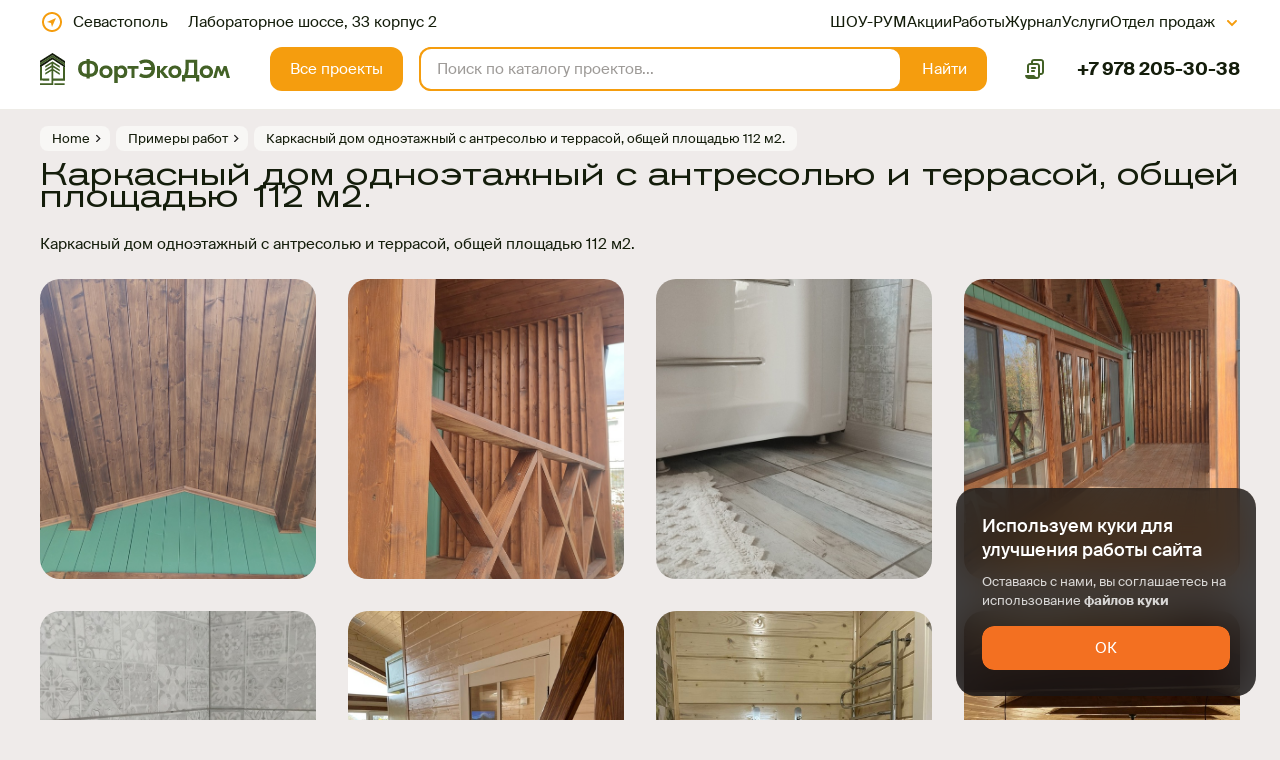

--- FILE ---
content_type: text/html; charset=UTF-8
request_url: https://fortecodom.ru/karkasnyj-dom-po-proektu-norvezhskij-112-m2/
body_size: 6512
content:
<!doctype html>
<html lang="ru">
<head>

<meta charset="utf-8">
<meta name="viewport" data-hid="viewport" content="width=device-width, height=device-height, minimum-scale=1.0, initial-scale=1.0">

<meta name="yandex-verification" content="5dcf4dfc55dca3d0" />
<link rel="canonical" href="https://fortecodom.ru/karkasnyj-dom-po-proektu-norvezhskij-112-m2/" />


<meta property="og:type" content="website"/>
<meta property="og:url" content="https://fortecodom.ru/karkasnyj-dom-po-proektu-norvezhskij-112-m2/"/>
<meta name="apple-mobile-web-app-capable" content="yes" />
<meta name="apple-mobile-web-app-status-bar-style" content="default" />
<meta name="apple-mobile-web-app-title" content="ФортЭкоДом" />
<meta name="theme-color" content="#ffffff">

<link rel="icon" href="/favicon.svg" type="image/svg+xml" />
<link rel="icon" href="/favicon.ico" type="image/x-icon" />
<link rel="preconnect" href="https://mc.yandex.ru">



<link rel="preload" as="style" href="/static/d/style.63d7ce7547992518a5.css?54">
<link rel="stylesheet" href="/static/d/style.63d7ce7547992518a5.css?54">
<link rel="stylesheet" href="/static/all/cats.css?54">









</head>

<body class="index">
<div itemscope="" itemtype="https://schema.org/Organization">
<meta itemprop="name" content="ФортЭкоДом">
<div itemprop="address" itemscope="" itemtype="https://schema.org/PostalAddress">
<link itemprop="url" href="https://fortecodom.ru/">
<meta itemprop="addressLocality" content="Севастополь">
<meta itemprop="telephone" content="+79782053038">
</div>
</div>
<div id="page" data-precontent="on" data-minify="off" date-memcached="off" class="wrapper">
<header class="header layout_header">
	<div data-ml="@StaticPage/Menu/Header/Top">
	<div class="container_menu_header">
		<div class="container">
			<div class="box_menu_header">
				<div class="left_box_menu_header">
					<div class="point_header"><div class="city city_close box_city"><svg width="24" height="24" xmlns="http://www.w3.org/2000/svg" viewBox="0 0 24 24"><g fill-rule="evenodd" fill="var(--bgS)"><path d="M12 2C6.477 2 2 6.477 2 12s4.477 10 10 10 10-4.477 10-10S17.523 2 12 2m0 2c4.411 0 8 3.589 8 8s-3.589 8-8 8-8-3.589-8-8 3.589-8 8-8"></path><path d="m7 12 9-4-4 9-1-4z" fill="var(--bgS)"></path></g></svg><span>Севастополь</span></div><div class="contacts contacts_r"><span class="point">Лабораторное шоссе, 33 корпус 2</span></div></div>
				</div>
				<div class="right_box_menu_header">





					<div class="item_menu_header user_select">
						<a href="https://fortecodom.ru/showroom/">ШОУ-РУМ</a>
					</div>


					<div class="item_menu_header user_select">
						<a href="/sale/">Акции</a>
					</div>


					<div class="item_menu_header user_select">
						<a href="/ready/works/">Работы</a>
					</div>


					<!-- <div class="item_menu_header user_select">
						<a href="/jurnal1/deploy/">Журнал 1</a>
					</div> 

					<div class="item_menu_header user_select">
						<a href="/jurnal2/deploy/">Журнал 2</a>
					</div>
-->

					<div class="item_menu_header user_select">
						<a href="/jurnal3/jurnal_2025.pdf">Журнал</a>
					</div>





					<div class="item_menu_header user_select">
						<a href="https://fortecodom.ru/ready/service/">Услуги</a>
					</div>



	


					<div class="item_menu_header user_select manager_ml">
						<div class="manager"><span>Отдел продаж</span><svg xmlns="http://www.w3.org/2000/svg" width="16" height="16"><path d="M4 7l4 4 4-4" fill="none" stroke="var(--bgS)" stroke-width="2" stroke-linecap="round"></path></svg></div>
					</div>

				</div>
			</div>
		</div>
	</div>
</div>		<div data-ml="@StaticPage/Menu/Header/Main">
			<div class="container_header">
				<div class="container">
					<div class="grid_header grid_block">
						<div class="info_header">
							<a href="/" class="logo_header">

<svg xmlns="http://www.w3.org/2000/svg" xml:space="preserve" width="25" height="32" viewBox="0 0 1.58 2.03" fill-rule="evenodd" clip-rule="evenodd" class="logo_main"><g><g id="_1945321945568"><path fill="var(--bgQ)" d="M1.58.91C1.52.88 1.53.88 1.46.84c0 .26-.01.51-.01.78H.83v-.49c.02 0 .09.05.11.06.03.03.07.05.1.07.03.02.19.12.21.13v-.12l-.21-.13c-.02-.01-.03-.02-.05-.03-.02-.01-.03-.02-.05-.03l-.11-.07v-.1l.36.22c.02.01.04.03.06.03v-.11l-.06-.03c-.01-.01-.03-.02-.05-.04L.83.79V.68c.04.01.38.25.42.26V.82L.79.53.33.81v.11C.35.92.36.91.38.9.4.89.41.88.43.87.45.86.46.85.48.84l.2-.13C.69.71.72.69.73.68v.11C.68.82.59.88.53.91l-.2.13v.11c.02 0 .04-.02.05-.03.04-.02.33-.2.35-.21v.11c-.02 0-.31.19-.35.21-.02.01-.03.02-.05.03 0 .15-.04.13.16.02.05-.03.08-.05.12-.08l.06-.03c.01-.01.04-.03.06-.03v.78H0v.11h.83v-.27h.75V.91z"/><path fill="var(--bgQ)" d="M0 .63v1.12c.12 0 .47.01.59.01v-.14H.13v-.8s0 .01 0 0L0 .9V.76L.4.52.59.39c.03-.02 0 0 .2-.12.31.21.31.21.39.26.07.04.13.09.2.13l.2.13V.65L.98.27A.55.55 0 0 0 .89.2C.86.18.81.15.79.14.78.14.16.53.1.57.07.59.04.61 0 .63z"/><path d="M0 .63C.04.61.07.59.1.57.16.53.78.14.79.14c.02.01.07.04.1.06.03.02.06.04.09.07l.6.38V.51c-.02-.01-.3-.2-.34-.22l-.15-.1C1.07.18 1.06.17 1.04.16L.79 0C.63.1.46.21.3.31L.2.37.11.43 0 .49v.14zM.56.55.79.41l.17.1c.05.04.1.08.16.11.03.02.05.04.08.05l.09.06c.02.02.15.1.17.11l.03.02c.01 0 .02.01.03.02l.06.03V.79l-.2-.13c-.07-.04-.13-.09-.2-.13C1.12.49.86.32.79.27c0 0 .2.14 0 0-.02.01-.17.1-.2.12L.4.52 0 .76V.9C.12.85.44.64.56.55z" fill="var(--bgT)"/><path fill="var(--bgQ)" d="M.91 2.03h.65v-.11H.91z"/></g></g></svg>


<svg xmlns="http://www.w3.org/2000/svg" width="152" height="24" viewBox="0 0 6.83 1.08" fill-rule="evenodd" clip-rule="evenodd" class="logo_text"><path d="M.8.17c.07.07.1.16.1.27C.9.55.87.64.8.71a.47.47 0 0 1-.28.1v.07H.38V.81A.47.47 0 0 1 .1.71.362.362 0 0 1 0 .44C0 .33.03.24.1.17A.41.41 0 0 1 .38.08V0h.14v.08C.64.08.73.11.8.17zM.16.44c0 .07.02.13.06.17.03.04.09.05.17.05V.21C.31.21.25.23.22.27.18.31.16.37.16.44zm.36.22C.59.66.65.65.69.61.73.57.75.51.75.44S.73.31.69.27A.235.235 0 0 0 .52.21v.45zm.52-.29c.06-.05.13-.08.21-.08.09 0 .16.03.21.08.06.06.09.12.09.21 0 .08-.03.15-.09.2-.05.06-.12.08-.21.08-.08 0-.15-.02-.21-.08C.98.73.96.66.96.58c0-.09.02-.15.08-.21zm.32.1C1.33.44 1.3.43 1.25.43a.15.15 0 0 0-.11.04C1.12.5 1.1.53 1.1.58c0 .04.02.08.04.11.03.02.07.04.11.04.05 0 .08-.02.11-.04A.15.15 0 0 0 1.4.58c0-.05-.01-.08-.04-.11zm.27.61V.31h.15v.08c.04-.07.09-.1.18-.1.07 0 .13.03.18.08.05.05.07.12.07.21s-.02.16-.07.21c-.05.05-.11.07-.18.07-.09 0-.14-.03-.18-.09v.31h-.15zm.19-.39c.02.02.06.04.1.04.04 0 .08-.02.11-.04a.21.21 0 0 0 .04-.11c0-.05-.02-.08-.04-.11a.15.15 0 0 0-.11-.04c-.04 0-.08.01-.1.04-.03.03-.04.06-.04.11 0 .04.01.08.04.11zm.9-.38v.13h-.18v.41H2.4V.44h-.18V.31h.5zm.33-.29a.4.4 0 0 1 .3.11c.07.07.11.18.11.31s-.04.24-.11.31a.4.4 0 0 1-.3.11c-.12 0-.22-.03-.31-.09l.08-.13c.07.05.15.07.22.07s.13-.02.17-.05c.05-.04.08-.09.09-.16h-.34V.36h.33a.219.219 0 0 0-.08-.14c-.05-.04-.1-.05-.17-.05s-.15.02-.22.07L2.74.11c.09-.06.19-.09.31-.09zm1.03.83h-.19l-.2-.26v.26h-.14V.31h.14v.22l.18-.22h.18l-.22.24.25.3zm.06-.48a.33.33 0 0 1 .43 0c.05.06.08.12.08.21 0 .08-.03.15-.08.2-.06.06-.13.08-.22.08-.08 0-.15-.02-.21-.08a.28.28 0 0 1-.08-.2c0-.09.03-.15.08-.21zm.32.1C4.43.44 4.4.43 4.35.43c-.04 0-.08.01-.1.04-.03.03-.05.06-.05.11 0 .04.02.08.05.11.02.02.06.04.1.04.05 0 .08-.02.11-.04A.15.15 0 0 0 4.5.58c0-.05-.01-.08-.04-.11zm.9.25h.09v.29h-.14V.86h-.49v.15h-.14V.72h.09c.04-.09.06-.21.06-.34V.03h.53v.69zM4.98.38c0 .13-.02.24-.06.34h.3V.17h-.24v.21zm.58-.01c.05-.05.12-.08.21-.08s.16.03.21.08c.06.06.09.12.09.21 0 .08-.03.15-.09.2-.05.06-.12.08-.21.08S5.61.84 5.56.78a.252.252 0 0 1-.09-.2c0-.09.03-.15.09-.21zm.32.1a.15.15 0 0 0-.11-.04.15.15 0 0 0-.11.04c-.03.03-.04.06-.04.11 0 .04.01.08.04.11.03.02.07.04.11.04.04 0 .08-.02.11-.04a.21.21 0 0 0 .04-.11c0-.05-.02-.08-.04-.11zm.2.38.15-.54h.12l.1.26h.01l.1-.26h.12l.15.54h-.14L6.61.52H6.6l-.1.25h-.09l-.1-.25H6.3l-.08.33h-.14z" fill-rule="nonzero"/></svg>
							</a>
							<div class="catalog">
								<a href="/category/all/" class="box_catalog user_select">
									<div class="text_catalog">Все проекты</div>
								</a>
							</div>
						</div>
						<div data-ml="@StaticPage/Search" class="search user_select">
	<form role="search" aria-label="Искать" method="get" class="form_search" action="/">
		<div class="box_search">
			<div class="item_box_search">
				<div class="ml_item_box_search">
					<div class="catalog_search">
						<input type="text" name="s" class="catalog_ml_search ajax_search" value="" placeholder="Поиск по каталогу проектов..." minlength="2" maxlength="80" required autocomplete="off" autocorrect="off" autocapitalize="off" spellcheck="false">

					</div>
				</div>
			</div>
			<button class="button user_select search_button" type="submit" tabindex="0" aria-label="Поиск" role="button"><span class="item_search_button">Найти</span></button>
		</div>
	</form>
<div data-ml="@StaticPage/Search/Conclusion" class="search_conclusion"><!--empty--></div>
</div>

							<div class="cart_header">
								<a href="/zakaz/">


<svg xmlns="http://www.w3.org/2000/svg" width="24" height="24" viewBox="0 0 24 24" fill="none" focusable="false" aria-hidden="true"><path fill-rule="evenodd" clip-rule="evenodd" d="M8.00001 5C8.00001 3.34315 9.34315 2 11 2H18C19.6569 2 21 3.34315 21 5V15C21 16.6569 19.6569 18 18 18H17V19C17 20.6569 15.6569 22 14 22H6.50001H6.00001C6.00001 22 2.69437 22 2.09321 18.9949C1.98487 18.4534 2.44772 18 3.00001 18H10.7192C11.1781 18 11.5584 18.3264 11.7867 18.7245C12.5182 20 14 20 14 20C14.5523 20 15 19.5523 15 19V9C15 8.45116 14.5504 8 13.9947 8H9.00001H7.00531C6.44958 8 6.00001 8.45116 6.00001 9V16H4.00001V9C4.00001 7.3397 5.35191 6 7.00531 6H8.00001V5ZM18 16H17V9C17 7.3397 15.6481 6 13.9947 6H10V5C10 4.44772 10.4477 4 11 4H18C18.5523 4 19 4.44772 19 5V15C19 15.5523 18.5523 16 18 16ZM9.00001 10C8.44772 10 8.00001 10.4477 8.00001 11C8.00001 11.5523 8.44772 12 9.00001 12H12C12.5523 12 13 11.5523 13 11C13 10.4477 12.5523 10 12 10H9.00001ZM8.00001 14C8.00001 13.4477 8.44772 13 9.00001 13H11C11.5523 13 12 13.4477 12 14C12 14.5523 11.5523 15 11 15H9.00001C8.44772 15 8.00001 14.5523 8.00001 14Z" fill="var(--bgQ)"></path></svg>



																		</a>
							</div>
							<div class="contact_header"><a href="tel:+79782053038" onclick="ym(84697942,'reachGoal','phone'); return true;"><span class="phone_main">+7 978 205-30-38</span></a></div>
					</div>
				</div>
			</div>
		</div>
		
</header>
<main class="main layout_main">
  <div class="container">
    <div class="catalog_page_breadcrumbs"><div class="breadcrumbs"><ul class="breadcrumbs_list" itemscope="" itemtype="https://schema.org/BreadcrumbList"><li class="breadcrumbs_item" itemprop="itemListElement" itemscope="" itemtype="https://schema.org/ListItem"><a class="breadcrumbs_link" href="https://fortecodom.ru" itemprop="item"><span itemprop="name">Home</span></a><meta itemprop="position" content="1"></li><li class="breadcrumbs_item" itemprop="itemListElement" itemscope="" itemtype="https://schema.org/ListItem"><a class="breadcrumbs_link" href="https://fortecodom.ru/ready/works/" itemprop="item"><span itemprop="name">Примеры работ</span></a><meta itemprop="position" content="2"></li><li class="breadcrumbs_item_end" itemprop="itemListElement" itemscope="" itemtype="https://schema.org/ListItem"><span itemprop="name">Каркасный дом одноэтажный с антресолью и террасой, общей площадью 112 м2.</span><meta itemprop="position" content="3"></li></ul></div></div>    <div class="catalog_title_wrap">
      <h1 class="heading">Каркасный дом одноэтажный с антресолью и террасой, общей площадью 112 м2.</h1>
    </div>
    <div class="page_text"><p>Каркасный дом одноэтажный с антресолью и террасой, общей площадью 112 м2.</p>
</div>

    <div class="columns-4 product_works">
      <div id="products" class="products_card_list">
        <div class="product_card"><div class="product_card_wrapper"><div class="work_card_link" draggable="false"><div class="product_card_middle"><div class="product_card_img_box"><div class="user_select work_card_img"><img class="user_select custome_img_work" src="/static/media/work/24/1.jpg?=2" alt=""></div></div></div></div></div></div><div class="product_card"><div class="product_card_wrapper"><div class="work_card_link" draggable="false"><div class="product_card_middle"><div class="product_card_img_box"><div class="user_select work_card_img"><img class="user_select custome_img_work" src="/static/media/work/24/2.jpg?=2" alt=""></div></div></div></div></div></div><div class="product_card"><div class="product_card_wrapper"><div class="work_card_link" draggable="false"><div class="product_card_middle"><div class="product_card_img_box"><div class="user_select work_card_img"><img class="user_select custome_img_work" src="/static/media/work/24/3.jpg?=2" alt=""></div></div></div></div></div></div><div class="product_card"><div class="product_card_wrapper"><div class="work_card_link" draggable="false"><div class="product_card_middle"><div class="product_card_img_box"><div class="user_select work_card_img"><img class="user_select custome_img_work" src="/static/media/work/24/4.jpg?=2" alt=""></div></div></div></div></div></div><div class="product_card"><div class="product_card_wrapper"><div class="work_card_link" draggable="false"><div class="product_card_middle"><div class="product_card_img_box"><div class="user_select work_card_img"><img class="user_select custome_img_work" src="/static/media/work/24/5.jpg?=2" alt=""></div></div></div></div></div></div><div class="product_card"><div class="product_card_wrapper"><div class="work_card_link" draggable="false"><div class="product_card_middle"><div class="product_card_img_box"><div class="user_select work_card_img"><img class="user_select custome_img_work" src="/static/media/work/24/6.jpg?=2" alt=""></div></div></div></div></div></div><div class="product_card"><div class="product_card_wrapper"><div class="work_card_link" draggable="false"><div class="product_card_middle"><div class="product_card_img_box"><div class="user_select work_card_img"><img class="user_select custome_img_work" src="/static/media/work/24/7.jpg?=2" alt=""></div></div></div></div></div></div><div class="product_card"><div class="product_card_wrapper"><div class="work_card_link" draggable="false"><div class="product_card_middle"><div class="product_card_img_box"><div class="user_select work_card_img"><img class="user_select custome_img_work" src="/static/media/work/24/8.jpg?=2" alt=""></div></div></div></div></div></div><div class="product_card"><div class="product_card_wrapper"><div class="work_card_link" draggable="false"><div class="product_card_middle"><div class="product_card_img_box"><div class="user_select work_card_img"><img class="user_select custome_img_work" src="/static/media/work/24/9.jpg?=2" alt=""></div></div></div></div></div></div><div class="product_card"><div class="product_card_wrapper"><div class="work_card_link" draggable="false"><div class="product_card_middle"><div class="product_card_img_box"><div class="user_select work_card_img"><img class="user_select custome_img_work" src="/static/media/work/24/10.jpg?=2" alt=""></div></div></div></div></div></div><div class="product_card"><div class="product_card_wrapper"><div class="work_card_link" draggable="false"><div class="product_card_middle"><div class="product_card_img_box"><div class="user_select work_card_img"><img class="user_select custome_img_work" src="/static/media/work/24/11.jpg?=2" alt=""></div></div></div></div></div></div><div class="product_card"><div class="product_card_wrapper"><div class="work_card_link" draggable="false"><div class="product_card_middle"><div class="product_card_img_box"><div class="user_select work_card_img"><img class="user_select custome_img_work" src="/static/media/work/24/12.jpg?=2" alt=""></div></div></div></div></div></div><div class="product_card"><div class="product_card_wrapper"><div class="work_card_link" draggable="false"><div class="product_card_middle"><div class="product_card_img_box"><div class="user_select work_card_img"><img class="user_select custome_img_work" src="/static/media/work/24/13.jpg?=2" alt=""></div></div></div></div></div></div><div class="product_card"><div class="product_card_wrapper"><div class="work_card_link" draggable="false"><div class="product_card_middle"><div class="product_card_img_box"><div class="user_select work_card_img"><img class="user_select custome_img_work" src="/static/media/work/24/14.jpg?=2" alt=""></div></div></div></div></div></div><div class="product_card"><div class="product_card_wrapper"><div class="work_card_link" draggable="false"><div class="product_card_middle"><div class="product_card_img_box"><div class="user_select work_card_img"><img class="user_select custome_img_work" src="/static/media/work/24/15.jpg?=2" alt=""></div></div></div></div></div></div><div class="product_card"><div class="product_card_wrapper"><div class="work_card_link" draggable="false"><div class="product_card_middle"><div class="product_card_img_box"><div class="user_select work_card_img"><img class="user_select custome_img_work" src="/static/media/work/24/16.jpg?=2" alt=""></div></div></div></div></div></div><div class="product_card"><div class="product_card_wrapper"><div class="work_card_link" draggable="false"><div class="product_card_middle"><div class="product_card_img_box"><div class="user_select work_card_img"><img class="user_select custome_img_work" src="/static/media/work/24/17.jpg?=2" alt=""></div></div></div></div></div></div><div class="product_card"><div class="product_card_wrapper"><div class="work_card_link" draggable="false"><div class="product_card_middle"><div class="product_card_img_box"><div class="user_select work_card_img"><img class="user_select custome_img_work" src="/static/media/work/24/18.jpg?=2" alt=""></div></div></div></div></div></div><div class="product_card"><div class="product_card_wrapper"><div class="work_card_link" draggable="false"><div class="product_card_middle"><div class="product_card_img_box"><div class="user_select work_card_img"><img class="user_select custome_img_work" src="/static/media/work/24/19.jpg?=2" alt=""></div></div></div></div></div></div><div class="product_card"><div class="product_card_wrapper"><div class="work_card_link" draggable="false"><div class="product_card_middle"><div class="product_card_img_box"><div class="user_select work_card_img"><img class="user_select custome_img_work" src="/static/media/work/24/20.jpg?=2" alt=""></div></div></div></div></div></div><div class="product_card"><div class="product_card_wrapper"><div class="work_card_link" draggable="false"><div class="product_card_middle"><div class="product_card_img_box"><div class="user_select work_card_img"><img class="user_select custome_img_work" src="/static/media/work/24/21.jpg?=2" alt=""></div></div></div></div></div></div><div class="product_card"><div class="product_card_wrapper"><div class="work_card_link" draggable="false"><div class="product_card_middle"><div class="product_card_img_box"><div class="user_select work_card_img"><img class="user_select custome_img_work" src="/static/media/work/24/22.jpg?=2" alt=""></div></div></div></div></div></div><div class="product_card"><div class="product_card_wrapper"><div class="work_card_link" draggable="false"><div class="product_card_middle"><div class="product_card_img_box"><div class="user_select work_card_img"><img class="user_select custome_img_work" src="/static/media/work/24/23.jpg?=2" alt=""></div></div></div></div></div></div><div class="product_card"><div class="product_card_wrapper"><div class="work_card_link" draggable="false"><div class="product_card_middle"><div class="product_card_img_box"><div class="user_select work_card_img"><img class="user_select custome_img_work" src="/static/media/work/24/24.jpg?=2" alt=""></div></div></div></div></div></div><div class="product_card"><div class="product_card_wrapper"><div class="work_card_link" draggable="false"><div class="product_card_middle"><div class="product_card_img_box"><div class="user_select work_card_img"><img class="user_select custome_img_work" src="/static/media/work/24/25.jpg?=2" alt=""></div></div></div></div></div></div><div class="product_card"><div class="product_card_wrapper"><div class="work_card_link" draggable="false"><div class="product_card_middle"><div class="product_card_img_box"><div class="user_select work_card_img"><img class="user_select custome_img_work" src="/static/media/work/24/26.jpg?=2" alt=""></div></div></div></div></div></div><div class="product_card"><div class="product_card_wrapper"><div class="work_card_link" draggable="false"><div class="product_card_middle"><div class="product_card_img_box"><div class="user_select work_card_img"><img class="user_select custome_img_work" src="/static/media/work/24/27.jpg?=2" alt=""></div></div></div></div></div></div><div class="product_card"><div class="product_card_wrapper"><div class="work_card_link" draggable="false"><div class="product_card_middle"><div class="product_card_img_box"><div class="user_select work_card_img"><img class="user_select custome_img_work" src="/static/media/work/24/28.jpg?=2" alt=""></div></div></div></div></div></div><div class="product_card"><div class="product_card_wrapper"><div class="work_card_link" draggable="false"><div class="product_card_middle"><div class="product_card_img_box"><div class="user_select work_card_img"><img class="user_select custome_img_work" src="/static/media/work/24/29.jpg?=2" alt=""></div></div></div></div></div></div><div class="product_card"><div class="product_card_wrapper"><div class="work_card_link" draggable="false"><div class="product_card_middle"><div class="product_card_img_box"><div class="user_select work_card_img"><img class="user_select custome_img_work" src="/static/media/work/24/30.jpg?=2" alt=""></div></div></div></div></div></div><div class="product_card"><div class="product_card_wrapper"><div class="work_card_link" draggable="false"><div class="product_card_middle"><div class="product_card_img_box"><div class="user_select work_card_img"><img class="user_select custome_img_work" src="/static/media/work/24/31.jpg?=2" alt=""></div></div></div></div></div></div><div class="product_card"><div class="product_card_wrapper"><div class="work_card_link" draggable="false"><div class="product_card_middle"><div class="product_card_img_box"><div class="user_select work_card_img"><img class="user_select custome_img_work" src="/static/media/work/24/32.jpg?=2" alt=""></div></div></div></div></div></div><div class="product_card"><div class="product_card_wrapper"><div class="work_card_link" draggable="false"><div class="product_card_middle"><div class="product_card_img_box"><div class="user_select work_card_img"><img class="user_select custome_img_work" src="/static/media/work/24/33.jpg?=2" alt=""></div></div></div></div></div></div><div class="product_card"><div class="product_card_wrapper"><div class="work_card_link" draggable="false"><div class="product_card_middle"><div class="product_card_img_box"><div class="user_select work_card_img"><img class="user_select custome_img_work" src="/static/media/work/24/34.jpg?=2" alt=""></div></div></div></div></div></div><div class="product_card"><div class="product_card_wrapper"><div class="work_card_link" draggable="false"><div class="product_card_middle"><div class="product_card_img_box"><div class="user_select work_card_img"><img class="user_select custome_img_work" src="/static/media/work/24/35.jpg?=2" alt=""></div></div></div></div></div></div><div class="product_card"><div class="product_card_wrapper"><div class="work_card_link" draggable="false"><div class="product_card_middle"><div class="product_card_img_box"><div class="user_select work_card_img"><img class="user_select custome_img_work" src="/static/media/work/24/36.jpg?=2" alt=""></div></div></div></div></div></div><div class="product_card"><div class="product_card_wrapper"><div class="work_card_link" draggable="false"><div class="product_card_middle"><div class="product_card_img_box"><div class="user_select work_card_img"><img class="user_select custome_img_work" src="/static/media/work/24/37.jpg?=2" alt=""></div></div></div></div></div></div><div class="product_card"><div class="product_card_wrapper"><div class="work_card_link" draggable="false"><div class="product_card_middle"><div class="product_card_img_box"><div class="user_select work_card_img"><img class="user_select custome_img_work" src="/static/media/work/24/38.jpg?=2" alt=""></div></div></div></div></div></div><div class="product_card"><div class="product_card_wrapper"><div class="work_card_link" draggable="false"><div class="product_card_middle"><div class="product_card_img_box"><div class="user_select work_card_img"><img class="user_select custome_img_work" src="/static/media/work/24/39.jpg?=2" alt=""></div></div></div></div></div></div><div class="product_card"><div class="product_card_wrapper"><div class="work_card_link" draggable="false"><div class="product_card_middle"><div class="product_card_img_box"><div class="user_select work_card_img"><img class="user_select custome_img_work" src="/static/media/work/24/40.jpg?=2" alt=""></div></div></div></div></div></div><div class="product_card"><div class="product_card_wrapper"><div class="work_card_link" draggable="false"><div class="product_card_middle"><div class="product_card_img_box"><div class="user_select work_card_img"><img class="user_select custome_img_work" src="/static/media/work/24/41.jpg?=2" alt=""></div></div></div></div></div></div><div class="product_card"><div class="product_card_wrapper"><div class="work_card_link" draggable="false"><div class="product_card_middle"><div class="product_card_img_box"><div class="user_select work_card_img"><img class="user_select custome_img_work" src="/static/media/work/24/42.jpg?=2" alt=""></div></div></div></div></div></div><div class="product_card"><div class="product_card_wrapper"><div class="work_card_link" draggable="false"><div class="product_card_middle"><div class="product_card_img_box"><div class="user_select work_card_img"><img class="user_select custome_img_work" src="/static/media/work/24/43.jpg?=2" alt=""></div></div></div></div></div></div><div class="product_card"><div class="product_card_wrapper"><div class="work_card_link" draggable="false"><div class="product_card_middle"><div class="product_card_img_box"><div class="user_select work_card_img"><img class="user_select custome_img_work" src="/static/media/work/24/44.jpg?=2" alt=""></div></div></div></div></div></div><div class="product_card"><div class="product_card_wrapper"><div class="work_card_link" draggable="false"><div class="product_card_middle"><div class="product_card_img_box"><div class="user_select work_card_img"><img class="user_select custome_img_work" src="/static/media/work/24/45.jpg?=2" alt=""></div></div></div></div></div></div><div class="product_card"><div class="product_card_wrapper"><div class="work_card_link" draggable="false"><div class="product_card_middle"><div class="product_card_img_box"><div class="user_select work_card_img"><img class="user_select custome_img_work" src="/static/media/work/24/46.jpg?=2" alt=""></div></div></div></div></div></div><div class="product_card"><div class="product_card_wrapper"><div class="work_card_link" draggable="false"><div class="product_card_middle"><div class="product_card_img_box"><div class="user_select work_card_img"><img class="user_select custome_img_work" src="/static/media/work/24/47.jpg?=2" alt=""></div></div></div></div></div></div><div class="product_card"><div class="product_card_wrapper"><div class="work_card_link" draggable="false"><div class="product_card_middle"><div class="product_card_img_box"><div class="user_select work_card_img"><img class="user_select custome_img_work" src="/static/media/work/24/48.jpg?=2" alt=""></div></div></div></div></div></div>      </div>
    </div>
  </div>
</main>





<footer class="footer layout_footer">
<div class="container">
<div class="footer_bottom_part_items_wrapper">

<div class="footer_part_item"><div class="footer_copy">© 2023 ООО «ФортЭкоДом» ИНН: 9200011944</div></div>


<div class="footer_part_item"><div class="footer_legal"><a class="footer_legal_link" href="/licenses-detail/">Политика конфиденциальности</a></div></div>


</div>
</footer>

<!--<canvas id="c" width="100%" height="0" style="position: fixed;left: 0px;top: 0px;pointer-events: none;display: block; z-index: 3;"></canvas>-->

</div>










<!--BEGIN [@FooterMain/Root] / static-->




<script async src="/static/all/vh.js"></script>
<script src="/static/all/jquery.js"></script>
<script src="/static/all/cookie.js"></script>







<script src="/static/d/default-a31520d87284.js?54"></script>


<script src="/static/d/slider-a31520d87284.js?54"></script>


<script src="/static/location-a31520d87284.js?54"></script>


<script src="/static/d/gallery-a31520d87284.js?54"></script>

<script src="/static/d/filter-a31520d87284.js?54"></script>

<script src="/static/d/backtotop-a31520d87284.js?54"></script>


<script src="/static/d/addtocart-a31520d87284.js?54"></script>



<script src="/static/d/loadmore-a31520d87284.js?54"></script>




<script src="/static/d/works.js?54"></script>


<script src="/static/d/cart-a31520d87284.js?54"></script>






<script src="/static/d/search-a31520d87284.js?54"></script>


<script src="/static/d/otdelprodaj.js?54"></script>






<!-- block auto-update true -->
<div><div class="location"><div data-ml="@StaticPage/Main/Location/Change">
<div class="location_r" style="display:none;">
	<div class="container_location">
		<div class="box_container_location">
			<div class="location_r_box">
				
				
				
				
	<div class="location_r_box_cx">			
	<div class="location_r_box_cx_row">				
				
				
				
<div class="r_city" tabindex="-1">







              <div class="r_city_cx">
              <h3 class="heading">Выберите город</h3>
              <div class="form_search_ml"><div class="form_search_ml_item"><div class="form_search_box"><input type="text" class="form_search_r" name="search_location_name" id="search_location_name" placeholder="Ваш город" autocomplete="off" autocorrect="off" autocapitalize="off" spellcheck="false" maxlength="50"><div class="r_city_erase" style="display:none"><div class="r_city_erase_box"><svg xmlns="http://www.w3.org/2000/svg" width="18" height="18"><path fill="var(--second-color)" d="M9 18c-5 0-9-4-9-9s4-9 9-9 9 4 9 9-4 9-9 9zM9 2C5.1 2 2 5.1 2 9s3.1 7 7 7 7-3.1 7-7-3.1-7-7-7zm3.7 10.7c-.4.4-1 .4-1.4 0L9 10.4l-2.3 2.3c-.4.4-1 .4-1.4 0s-.4-1 0-1.4L7.6 9 5.3 6.7c-.4-.4-.4-1 0-1.4.4-.4 1-.4 1.4 0L9 7.6l2.3-2.3c.4-.4 1-.4 1.4 0s.4 1 0 1.4L10.4 9l2.3 2.3c.4.4.4 1 0 1.4z"></path></svg></div></div>
</div></div></div>
              </div>



<button class="button user_select r_modal_close r_btn location_close"><span class="r_btn_text"></span></button>




 <div class="r_city_cx_box">
  <div class="r_city_cx_box_cx">

                    <div id="search_location_result" class="r_city_cx_box_cs"><div class="r_city_item">
                                            </div>
                    </div>
                    
                    
                    
                    
                    
   <div id="search_location_priority" class="r_city_cx_box_priority"><div class="r_city_item_priority">


                        
                       

<a onclick="WtLocation.setCity('Балаклава', 'reload')" class="radio_button_label region_confirm" rel="nofollow"><label class="filter_orderby_item"><input type="radio" name="orderby" class="radio_button" value="menu_order"><span class="radio_with_text_decor"></span><span class="radio_with_text_text">Балаклава</span></label></a>




                            
<a onclick="WtLocation.setCity('Бахчисарай', 'reload')" class="radio_button_label region_confirm" rel="nofollow"><label class="filter_orderby_item"><input type="radio" name="orderby" class="radio_button" value="menu_order"><span class="radio_with_text_decor"></span><span class="radio_with_text_text">Бахчисарай</span></label></a>




                            
<a onclick="WtLocation.setCity('Евпатория', 'reload')" class="radio_button_label region_confirm" rel="nofollow"><label class="filter_orderby_item"><input type="radio" name="orderby" class="radio_button" value="menu_order"><span class="radio_with_text_decor"></span><span class="radio_with_text_text">Евпатория</span></label></a>




                                                    
                                            
                       

<a onclick="WtLocation.setCity('Инкерман', 'reload')" class="radio_button_label region_confirm" rel="nofollow"><label class="filter_orderby_item"><input type="radio" name="orderby" class="radio_button" value="menu_order"><span class="radio_with_text_decor"></span><span class="radio_with_text_text">Инкерман</span></label></a>




                            
<a onclick="WtLocation.setCity('Севастополь', 'reload')" class="radio_button_label region_confirm" rel="nofollow"><label class="filter_orderby_item"><input type="radio" name="orderby" class="radio_button" value="menu_order"><span class="radio_with_text_decor"></span><span class="radio_with_text_text">Севастополь</span></label></a>




                            
<a onclick="WtLocation.setCity('Симферополь', 'reload')" class="radio_button_label region_confirm" rel="nofollow"><label class="filter_orderby_item"><input type="radio" name="orderby" class="radio_button" value="menu_order"><span class="radio_with_text_decor"></span><span class="radio_with_text_text">Симферополь</span></label></a>




                                                    
                    </div></div>                 
                    
                    
                    
                    
                    
                    
                    
</div>
</div>













     
            
            
            
     
            

</div>
				
</div>
</div>				
				
				
				
				
				
				
				
				
				
				
				
				
				
			</div>
		</div>
	</div>
</div>
</div></div></div>
<div><div class="backtotop"><div data-ml="@StaticPage/Main/BackToTop/Change"><div class="backtotop_r" style="display: none;"><div class="backtotop_button"><svg xmlns="http://www.w3.org/2000/svg" width="24" height="24" style="color: var(--giner-color); transform: rotate(270deg);"><path fill="currentColor" d="M12.293 5.293a1 1 0 0 0 0 1.414L16.586 11H4a1 1 0 1 0 0 2h12.586l-4.293 4.293a1 1 0 0 0 1.414 1.414l6-6a1 1 0 0 0 0-1.414l-6-6a1 1 0 0 0-1.414 0Z"></path></svg></div></div></div>
</div></div>




<!-- Yandex.Metrika counter --> <script type="text/javascript" > (function(m,e,t,r,i,k,a){m[i]=m[i]||function(){(m[i].a=m[i].a||[]).push(arguments)}; m[i].l=1*new Date(); for (var j = 0; j < document.scripts.length; j++) {if (document.scripts[j].src === r) { return; }} k=e.createElement(t),a=e.getElementsByTagName(t)[0],k.async=1,k.src=r,a.parentNode.insertBefore(k,a)}) (window, document, "script", "https://mc.yandex.ru/metrika/tag.js", "ym"); ym(84697942, "init", { clickmap:true, trackLinks:true, accurateTrackBounce:true, webvisor:true }); </script> <noscript><div><img src="https://mc.yandex.ru/watch/84697942" style="position:absolute; left:-9999px;" alt="" /></div></noscript> <!-- /Yandex.Metrika counter -->






</body>
</html>
<!--<canvas id="c" width="100%" height="0" style="position: fixed;left: 0px;top: 0px;pointer-events: none;display: block; z-index: 3;"></canvas>
<script src="/static/snow.js?54"></script>-->



--- FILE ---
content_type: text/css
request_url: https://fortecodom.ru/static/d/style.63d7ce7547992518a5.css?54
body_size: 19142
content:

@font-face {
  font-family: 'x8v4t1wl';
  src: url('/static/all/ka89b4242kc.woff2') format('woff2');
  font-weight: 400;
  font-display: swap;
}

@font-face {
  font-family: 'x8v4t1wl';
  src: url('/static/all/ka720dxmv7.woff2') format('woff2');
  font-weight: 500;
  font-display: swap;
}

@font-face {
  font-family: 'x8v4t1wl';
  src: url('/static/all/ka9sdfj437h.woff2') format('woff2');
  font-weight: bold;
  font-display: swap;
}

@font-face {
    font-family: "jksa730jjga3";
    src: url(/static/font/jksa730jjga3.woff2) format("woff2");
    font-weight: normal;
   font-display: swap;
}




:root {
	--max-row-width: 1600;
	--min-desktop-width: 1080;
	--body-font-size: 15px;
	--body-line-height: 22px;
	--body-font-size-m: 13px;
	--body-line-height-m: 19px;
	--bgB: #eeece7;
	--bgW: #f8f7f5;
	--bgT: #141D0B;
	--bgR: #f44;
	--bgY: #fce000;
	--bgG: #10c44c;
	--bgA: #e0f2ff;
	--bgS: #F59D0E;
	--bgP: #E08E09;
	--bgQ: #436126;
	--bgK: #9e9b98;
	--new-01: #e2dad8;
	--new-01-hover: #d6cfcc;
	--new-02: #f37021;
	--new-02-hover:#f69459;
	--new-03: #746762;
	--new-04: #c4bcb7;
	--new-05: #efebea;
	--bdR: 12px;
	--font: system,
	-apple-system,BlinkMacSystemFont,'x8v4t1wl','Segoe UI','Segoe WP',Roboto,Ubuntu,Oxygen,Cantarell,'Fira Sans','Helvetica Neue',Helvetica,'Lucida Grande','Droid Sans',Tahoma,'Microsoft Sans Serif',sans-serif;
	--border-radius-all: 10px;
	--t: transparent;
	--background-main: #f2f2f6;
	--header-height: 80px;
	--header-menu-height: 44px;
	--height-components: 44px;
	--height-catalog: 44px;
	--padding-adt: 36px;
	--padding-box: 26px;
	--padding-button: 0 16px;
	--margin-b-menu: -15px;
	--primary-color: #000;
	--active-color: rgba(0,150,255,.12);
	--input-form: #d3d4dd;
	--input-form-hover: #b3bcc5;
	--icon-color: #ccc;
	--color-svg: #b3bcc5;
	--pozitive-color: #12c558;
	--center-color: #ff8400;
	--light-bgS:
	rgba(0,150,255,.12);
	--width-left-box: 288px;
	--height-banner: calc(var(
	--vh,1vh)*100 - 110px - 40px);
	--height-banner-m: 324px;
	--alert-color: #fe3c2f;
	--height-close: 46px;
	--shadow-box: 0 4px 12px 0 #0d234308;
	--size-svg: 24px;
	--color-border: #ededed;
	--stars_line:
	url(
	"[data-uri]") 0% 0% / 16px 16px repeat-x;
	--stars_line_none:
	url(
	"[data-uri]") 0% 0% / 16px 16px repeat-x;
	--giner-color: white;
	--default-transition: all 0.4s;
	--primary-color-opacity:
	rgba(1,199,103,0.85);
	--color-beige: #f4f6fb;
	--color-border-additional: #66b0fd;
	--color-border-light: #aeacaa;
	--color-border-dark: #5a5959;
	--default-easing:
	cubic-bezier(.25,.1,.25,1);
	--padding-row: 40px;
	--padding-tree: 56px;
	--border-radius-fort: 12px;
	--border-radius: 24px;
}





html {
    overflow-y: scroll;
    width: 100%;
}





*, body {
	margin: 0;
	padding: 0;
	-webkit-box-sizing: border-box;
	box-sizing: border-box;
}





::placeholder {
	color: var(--bgK);
}

::-ms-input-placeholder {
	color: var(--bgK);
}


::after, ::before {
    -webkit-box-sizing: border-box;
    box-sizing: border-box;
}


body {
	font-size: var(--body-font-size);
	font-family: var(--font);
	font-weight: 400;
	line-height: var(--body-line-height);
	background-color: var(--new-05);
	color: var(--bgT);
	min-width: calc(var(--min-desktop-width)*1px);
	min-height: 100%;
	text-transform: none;
	word-spacing: normal;
	-webkit-text-size-adjust: none;
	-moz-text-size-adjust: none;
	text-size-adjust: none;
	-webkit-font-smoothing: antialiased;
	-moz-osx-font-smoothing: grayscale;
}

article, aside, details, figcaption, figure, footer, header, hgroup, menu, nav, section {
	display: block;
}

ol, ul, li {
    list-style: none;
}

button, input{font-size: var(--body-font-size);font-family: var(--font);line-height: var(--body-line-height);-webkit-mask-image: -webkit-radial-gradient(#fff,#000);-webkit-appearance: none;background-color: white;outline: none;height: auto;margin: 0;border-radius: var(--bdR);color: var(--bgT);}


input {
    width: 100%;
    border: 1px solid var(--new-01);
    min-height: 16px;
    padding: var(--padding-button);
}

.input_form{border: 2px solid var(--bgS);display: block;padding: 10px 16px;}

.input_form+.input_form{
    margin-top: 20px;
}



/* Chrome, Safari, Edge, Opera */
input::-webkit-outer-spin-button,
input::-webkit-inner-spin-button {
  -webkit-appearance: none;
  margin: 0;
}

/* Firefox */
input[type=number] {
  -moz-appearance: textfield;
}




a {
	color: inherit;
	text-decoration: none;
	-webkit-tap-highlight-color: var(--t);
}

img {
    border: none;
    outline: none;
    user-drag: none;
    -moz-user-select: none;
    -webkit-user-drag: none;
}

h1, h2, h3, h4, h5, h6 {
    color: var(--bgT);
    font-weight: bold;
}

.none {display:none;}


.height{
    position: relative;
    width: 100%;
    display: flex;
}

.height_10{
    height: 10px;
}
.height_20{
    height: 20px;
}
.height_30{
    height: 30px;
}
.height_40{
    height: 40px;
}
.height_50{
    height: 50px;
}
.height_60{
    height: 60px;
}
.height_70{
    height: 70px;
}
.height_80{
    height: 80px;
}
.height_90{
    height: 90px;
}
.height_100{
    height: 100px;
}

.cover {
    -o-object-fit: cover;
    object-fit: cover;
}



.transparent {
	background: var(--t);
}





.user_select {
    -webkit-user-select: none;
    -moz-user-select: none;
    -ms-user-select: none;
    user-select: none;
}




.wrapper {
    display: -webkit-box;
    display: -ms-flexbox;
    display: flex;
    -webkit-box-orient: vertical;
    -webkit-box-direction: normal;
    -ms-flex-direction: column;
    flex-direction: column;
    min-height: 100vh;
}




.container {
	max-width: calc(var(--max-row-width)*1px);
	margin: 0 auto;
	padding: 0 var(--padding-row);
}

.container_no {}


.button {
	display: flex;
	justify-content: center;
	align-items: center;
	overflow: hidden;
	font-style: normal;
	-webkit-font-smoothing: antialiased;
	background-color: var(--new-02);
	padding: 0 16px;
	margin: 0;
	cursor: pointer;
	border: 0;
	white-space: nowrap;
	color: white;
	font-size: var(--body-font-size);
	border-radius: var(--bdR);
	transition: color .15s ease-in-out,background .15s ease-in-out;
	font-weight: 400;
}


.full_width {width: 100%;}

.ha5k3h {
    color: #005bff;
    text-decoration: underline;
}


/* SBER */
.hcgs82 {width: 100%;height: 100%;-o-object-fit: contain;object-fit: contain;mix-blend-mode: darken;max-height: 100%;max-width: 100%;border-radius: 32px;}

/* SBER END */



/* MAIN */

.maps {width: 100%;display: flex;justify-content: space-between;align-items: center;gap: 32px;}
.maps_map {
    width: 50%;
    height: 100%;
}
.maps_pic{
    width: 50%;
    height: 1000px;
}
.maps_pic_full {
    height: 100%;
    overflow: hidden;
    position: relative;
    width: 100%;
    border-radius: 20px;
    background-size: cover;
    background-position: 50%;
    background-repeat: no-repeat;
}

.facti_wrap {}
.facti_box {
    display: flex;
    flex-wrap: wrap;
    margin: -16px;
}
.facti_column {
    width: calc(100%/4);
    padding: 16px;
}
.facti_column_box {
    padding: 32px 40px 40px 40px;
    background-color: var(--bgW);
    border-radius: 20px;
    height: 100%;
}
.facti_column_flex {}
.facti_column_flex_icon {
    margin-bottom: 16px;
    width: 64px;
    height: 64px;
    display: flex;
}
.facti_column_flex_main {
    display: inline-block;
    font-weight: 500;
    font-size: 16px;
}

.facti_column_flex_text {margin-top: 8px;display: inline-block;color: var(--bgK);margin-right: 58px;}



.r_modal_close {
    position: absolute;
    top: 8px;
    right: 8px;
    width: var(--height-close);
    height: var(--height-close);
    padding: 0;
    z-index: 10;
    background-color: var(--t);
    color: var(--bgT);
    border-radius: 8px;
}

.r_btn_text{
    position: absolute;
    top: 0;
    right: 0;
    bottom: 0;
    left: 0;
    margin: auto;
}

.r_modal_close span:after, .r_modal_close span:before {
    content: "";
    width: 18px;
    height: 2px;
    background-color: var(--bgT);
    -webkit-transform-origin: 50% 50%;
    transform-origin: 50% 50%;
    position: absolute;
    top: 0;
    right: 0;
    bottom: 0;
    left: 0;
    margin: auto;
}

.white.r_modal_close span:after, .white.r_modal_close span:before {
	    background-color: white;
}



.r_modal_close span:before {
    -webkit-transform: rotate(45deg);
    transform: rotate(45deg);
}

.r_modal_close span:after {
    -webkit-transform: rotate(-45deg);
    transform: rotate(-45deg);
}

@media (hover: hover) and (pointer: fine) {
.r_btn:hover{
    border-radius: 8px;
}
}


.rezultat_wrap {background: #3e3f3f;padding: 80px 0;}


.ubma873 {
    padding-bottom: 80px;
}

.sapb8ks {
    width: 100%;
    height: 100%;
    -o-object-fit: cover;
    object-fit: cover;
    max-width: 100%;
    user-select: none;
    cursor: text;
}

.sf8176d4 {
    display: flex;
    justify-content: space-between;
    align-items: flex-start;
    gap: 60px;
}

.os892jf {
    display: flex;
}

.psmvu2a {
    width: 100%;
    height: 100%;
    touch-action: pan-y;
    -ms-touch-action: pan-y;
    -o-object-fit: contain;
    object-fit: contain;
    user-select: none;
    border-radius: 24px;
}

.s06ama4 {
    display: flex;
}


.vj52124 {
    width: 100%;
    height: 100%;
    touch-action: pan-y;
    -ms-touch-action: pan-y;
    -o-object-fit: contain;
    object-fit: contain;
    user-select: none;
}


.main{-webkit-box-flex: 1;-ms-flex: 1 0 auto;flex: 1 0 auto;}

.layout_header.header_fixed+.layout_main {
	margin-top: 109px;
}


.layout_header_product.header_fixed+.layout_main {
	margin-top: 109px;
}

.layout_header.header_fixed+.layout_order {
	margin-top: 109px;
}




/* MAIN END */




/* MAIN BANNER START */

.main_banner_box {
    position: relative;
    z-index: 2;
}


.main_banner_wrapper {}
.main_banner_item {}
.mbanner_item {}

.mbanner_box {
	max-width: 1920px;
	margin: 0 auto;
}

.mbanner_img {
    width: 100%;
    height: calc(var(--vh,1vh)*100);
    max-height: 1080px;
    min-height: 600px;
}

.mbanner_text_box {
    position: absolute;
    top: 50%;
    left: 0;
    right: 0;
    transform: translateY(-32%);
}

.mbanner_text_box_all {}

.mbanner_text_box_div {max-width: 420px;}

.mbanner_text_box_div_w {max-width: 800px;margin: 24px 0;}
.mbanner_text_box_div_b {
}



.mbanner_text_header {
    color: white;
    font-size: 48px;
    line-height: 54px;
    font-weight: bold;
    text-shadow: 0px 12px 60px rgba(0,0,0,0.4);
}
.mbanner_text_footer {
    color: white;
    text-shadow: 0px 10px 30px rgba(0,0,0,0.8);
}
.mbanner_text_btn {
    display: inline-block;
}
.mbanner_text_btn_span {
    display: flex;
    position: relative;
    align-items: center;
    white-space: nowrap;
    cursor: pointer;
    background-color: var(--bgS);
    border-radius: var(--bdR);
    overflow: hidden;
    padding: 0 20px;
    height: var(--height-components);
    transition: color .15s ease-in-out,background .15s ease-in-out;
    color: white;
}






/* MAIN BANNER END */






/* HEADER START */

.header {
	width: 100%;
	z-index: 31;
}

.grid_header  {
	width: 100%;
	height: var(--header-height);
	display: flex;
	justify-content: space-between;
	align-items: center;
	}


.header_fixed .grid_header {
    height: 66px;
}


.layout_header {
	background: white;
	position: relative;
	border-bottom: 1px solid var(--bgB);
	}


.layout_header_product {
	background: white;
	position: relative;	
}

.layout_header_home{
	position: absolute;
	top: 0;
	left: 0;
	right: 0;
	min-width: calc(var(--min-desktop-width)*1px);
	background: rgba(255, 255, 255, 0.65);
	-webkit-backdrop-filter: saturate(180%) blur(20px);
	backdrop-filter: saturate(180%) blur(20px);
	}


.header_fixed {
    position: fixed;
    top: 0;
    left: 0;
    right: 0;
    background: white;
    box-shadow: 0px 6px 20px rgba(0, 0, 0, 0.06);
    border: none;
}



.container_header {
	position: relative;
}

.info_header {
	display: flex;
	justify-content: flex-start;
	align-items: center;
}

.logo_header {
	display: flex;
	align-items: center;
}

.logo_main {
    margin-right: 13px;
    width: 25px;
    height: 32px;
}

.logo_text{
	width: 152px;
	height: 24px;
	fill: var(--bgQ);
	margin-top: 4px;
}



.catalog{margin: 0 16px 0 calc(var(--padding-adt) + 4px);}
.box_catalog{
    display: flex;
    position: relative;
    align-items: center;
    white-space: nowrap;
    cursor: pointer;
    background-color: var(--bgS);
    border-radius: var(--bdR);
    overflow: hidden;
    padding: 0 20px;
    height: var(--height-components);
    transition: color .15s ease-in-out,background .15s ease-in-out;
    }




@media (hover: hover) and (pointer: fine) {
.box_catalog:hover {background-color: var(--bgP);}
}









.text_catalog{
    color: white;
    display: flex;
    font-size: var(--body-font-size);
    text-align: center;
    }


.cart_header{margin: 0 calc(var(--padding-adt) - 6px) 0 var(--padding-adt);}

.cart_header a{
    position: relative;
    width: 24px;
    height: 24px;
    display: flex;
    justify-content: center;
    align-items: center;
}



.contact_header {
	display: flex;
	justify-content: flex-end;
	align-items: center;
	
}





.contact_header a{
	display: flex;
	align-items: center;
}


.cart_header svg{display: flex;color: var(--bgT);}

.count-cart {
    background-color: var(--alert-color);
    font-size: 10px;
    line-height: 1;
    font-weight: 500;
    z-index: 2;
    top: -6px;
    left: calc(100% - 14px);
    padding: 0 4px;
    min-width: 19px;
    height: 19px;
    text-align: center;
    color: #fff;
    border-radius: 18px;
    border: 2px solid #fff;
    position: absolute;
    -webkit-line-clamp: 1;
    -webkit-box-orient: vertical;
    overflow: hidden;
    max-width: 38px;
    display: flex;
    justify-content: center;
    align-items: center;
}




.phone_main {font-weight: bold;white-space: nowrap;font-size: 18px;}


/* HEADER END */

















/* SEARCH START */
.search {
	display: flex;
	align-items: center;
	justify-content: center;
	position: relative;
	width: 100%;
	flex-grow: 1;
	}

.form_search {
	background: var(--bgS);
	justify-content: flex-start;
	position: relative;
	border-radius: var(--bdR);
	display: flex;
	width: 100%;
	overflow: hidden;
}



.active_search {
    z-index: 100;
}
.layout_header_search {
    z-index: auto;
}





.box_search {
	justify-content: flex-start;
	position: relative;
	display: flex;
	width: 100%;
}

.item_box_search {
	background: #fff;
	border: 2px solid var(--bgS);
	flex-grow: 1;
	border-radius: var(--bdR);
	display: flex;
	width: 100%;
}

.ml_item_box_search {
	position: relative;
	display: flex;
	height: 100%;
	width: 100%;
}


.layout_header_search .catalog_ml_search {}



.catalog_search {
	position: relative;
	flex-grow: 1;
	display: flex;
	width: 100%;
}

.catalog_ml_search {
	color: var(--bgT);
	z-index: 3;
	width: 100%;
	border: none;
	position: relative;
	background-color: var(--t);
	}

.button_search_clear {
	z-index: 5;
	position: absolute;
	right: 0;
	width: var(--height-components);
	height: 100%;
	padding: 0;
	border: none;
	background: var(--t);
}

.go_button_search_clear {
	width: var(--height-components);
	height: 100%;
	cursor: pointer;
	display: flex;
	align-items: center;
	justify-content: center;
}


.go_button_search_clear svg {display: flex;fill: var(--bgK);}



.search_button {
	position: relative;
	flex-shrink: 0;
	border-radius: 0 var(--bdR) var(--bdR) 0;
	padding: 0 20px;
	height: var(--height-components);
	display: inline-flex;
	background-color: var(--t);
}


.worksall_card_list {
    display: flex;
    flex-wrap: wrap;
    margin: -16px;
}
.worksall_card {
    width: calc(100%/3);
    padding: 16px;
}
.worksall_card_wrapper {
    height: 100%;
}
.worksall_card_link {
    height: 100%;
    flex-direction: column;
    display: flex;
    position: relative;
}

.worksall_card_middle {
	flex: 1 1 auto;
}

.worksall_card_img {height: 300px;position: relative;width: 100%;display: flex;justify-content: center;align-items: center;border-radius: 20px;overflow: hidden;margin-bottom: 20px;}


.worksall_card_img img {
width: 100%;
    height: 100%;
    object-fit: cover;
    user-drag: none;
    -webkit-user-drag: none;
    touch-action: pan-y;
    max-height: 100%;
    max-width: 100%;
    cursor: pointer;
}

.worksall_card_img:after {
    content: "";
    position: absolute;
    top: 0px;
    left: 0px;
    width: 100%;
    height: 100%;
    background: linear-gradient(.3deg,rgba(20,29,11,.38) 3.87%,rgba(20,29,11,.06) 30.74%);
    z-index: 1;
}



.worksall_card_info_tip {
	position: absolute;
	top: 14px;
	left: 14px;
	font-size: 12px;
	line-height: 1;
	align-items: center;
	display: flex;
	flex-direction: row;
	justify-content: flex-start;
	border-radius: 16px;
	background-color: var(--bgQ);
	color: white;
	padding: 4px 8px;
	z-index: 2;
}

.worksall_card_info_dopopis {
    position: absolute;
    bottom: 14px;
    left: 14px;
    align-items: center;
    display: flex;
    flex-direction: row;
    justify-content: flex-start;
    z-index: 2;
}


.worksall_card_info_dopopis svg {width: 42px;height: 42px;display: flex;}

.worksall_card_info_dopopis_text {
    color: white;
    font-weight: 500;
    line-height: 18px;
    margin-left: 8px;
}


.item_search_button {
	display: flex;
	justify-content: center;
	align-items: center;
}

.search_conclusion{
    position: absolute;
    z-index: 29;
    top: 100%;
    left: 0;
    width: 100%;
    margin-top: 8px;
    display: none;
    background: white;
    border-radius: var(--bdR);
    box-shadow: 0px 6px 20px rgba(0, 16, 61, 0.1);
}


.active_search+.search_conclusion{
    z-index: 99;
    display: block;
}




.autocomplete_content{padding: 0px 16px;}
.autocomplete_scroll_container{}
.autocomplete_list{}

.acplt_t_box{padding: 0 16px;}
.acplt_t_box+.acplt_t_box a{
    border-top: 1px solid var(--color-border);
}
.acplt_t_box a{
    display: flex;
    align-items: center;
    padding: 12px 0 14px;
}
.acplt_t_box a svg{
    display: flex;
    margin-right: 8px;
    color: var(--bgK);
}


.autocomplete_list_catalog{
}

.search_item_parse{
    border-bottom: 1px solid var(--color-border);
}

.search_item_parse+.search_item_parse{}

.search_item_parse_link{
    display: flex;
    align-items: center;
    padding: 12px 0px;
    cursor: pointer;
    border-radius: 8px;
}


.parse_link_selected  .autocomplete_text_name{
 color: var(--bgS);
}



.search_item_parse_text{
    display: flex;
    flex-grow: 1;
    margin-left: 12px;
}
.search_item_parse_right{
    display: flex;
    flex-shrink: 0;
    margin-left: auto;
}


.search_item_parse_right:after {
    width: 20px;
    height: 20px;
    content: "";
    background-image: url('data:image/svg+xml;charset=UTF-8,<svg xmlns="http://www.w3.org/2000/svg" width="24" height="24"><path fill="%23000" fill-rule="evenodd" d="M10 20l-1.4-1.4 6.6-6.6-6.6-6.6L10 4l8 8z"/></svg>');
    background-size: contain;
    opacity: 1;
}


.search_item_parse_img{
    display: flex;
    align-items: center;
    position: relative;
}



.item_parse_text_pic{
    width: 42px;
    height: 42px;
    object-fit: contain;
    user-drag: none;
    -webkit-user-drag: none;
    touch-action: pan-y;
    -ms-touch-action: pan-y;
    border-radius: 6px;
}




.autocomplete_text_box{display: block;}
.autocomplete_text_name{}


.autocomplete_text_id{
    display: flex;
    font-size: var(--body-font-size-m);
    line-height: var(--body-line-height-m);
    color: var(--bgK);
}


.autocomplete_text_sku{
}

.autocomplete_text_param{
    position: relative;
}






.autocomplete_text_param_num{
}



.autocomplete_text_sku_text{
}
.autocomplete_text_sku_num{
    margin-left: 6px;
}


.search_request_content_none {}


.darken_search{
    cursor: pointer;
    height: 100vh;
    width: 100%;
    position: fixed;
    top: 0;
    left: 0;
    z-index: 30;
    animation: darken_search .2s ease-out forwards;
    animation-play-state: running;
}


@keyframes darken_search {
  0%   { background: rgba(3,8,13,.0) }
  100% {background: rgba(3,8,13,.2);}
}

/* SEARCH END */
































/* TOP_HEADER START */

.container_menu_header {margin-bottom: var(--margin-b-menu);}

.header_fixed .container_menu_header {
    display: none;
}

.header_fixed .page_static_added{
    display: none;
}



.box_menu_header {
	align-items: center;
	display: flex;
	flex-wrap: wrap;
	justify-content: space-between;
	overflow: hidden;
	height: var(--header-menu-height);
	white-space: nowrap;
}

.left_box_menu_header, .right_box_menu_header, .point_header, .city, .manager {
	align-items: center;
	display: flex;
}


.right_box_menu_header {
    gap: 20px;
}


.box_city {display: flex;align-items: center;}

.city{cursor: pointer;}

.city svg{
	margin-right: calc(var(--padding-adt) / 4);
	display: flex;
}





.manager span{margin-right: calc(var(--padding-adt) / 4);}


.contacts_r{
    margin-left: 20px;
}

.manager{
cursor: pointer;}

.manager svg{
	display: flex;
}







/* TOP_HEADER END */









/* MENUDESK START */

.menudesk_box {
    display: flex;
    justify-content: flex-end;
}
.menudesk_flex {
    display: flex;
    flex-wrap: wrap;
    gap: 20px;
}
.menudesk_item {}
.menudesk_item a {}

/* MENUDESK END */







/* SLIDER */

.info_footer_project {
    position: absolute;
    bottom: 36px;
    z-index: 2;
    width: 100%;
}
.info_footer_project_flex {
    display: flex;
    justify-content: space-between;
    align-items: center;
}
.info_footer_project_flex_box {
    flex-wrap: wrap;
    display: flex;
    flex-direction: column;
    justify-content: center;
    align-items: center;
}
.info_footer_project_num {color: white;font-size: 48px;line-height: 54px;text-shadow: 0px 12px 60px rgba(0,0,0,0.4);font-family: jksa730jjga3, var(--font);}
.info_footer_project_text {
    color: white;
    opacity: 0.6;
}



.slider_relative {
    position: relative;
}
.slider_absolute {
    position: absolute;
    top: 0;
    left: 0;
    z-index: 3;
}


.container_box {
}






.banner_box {
  position: relative;
  max-width: 1920px;
  margin: 0 auto;
}


.slide_wrapper {
    position: relative;
    overflow: hidden;
    background-color: var(--bgW);
    height: calc(var(--vh,1vh)*100 - 109px);
    max-height: 1080px;
    min-height: 400px;
}

.ts_controls {}


.slide_wrapper:before {
	content: "";
	position: absolute;
	top: 0px;
	left: 0px;
	width: 100%;
	height: 100%;
	background: linear-gradient(.3deg,rgba(20,29,11,.38) 3.87%,rgba(20,29,11,.06) 30.74%);
	z-index: 1;
}




.banner_item {
    position: absolute;
    top: 0;
    left: 0;
    overflow: hidden;
}

.slide_item {
    display: flex;
    white-space: nowrap;
    will-change: transform;
}

.slide_box {
    position: relative;
    width: 100%;
}


.banner_link {
	display: flex;
	justify-content: center;
}

.slide_img{
    width: 100%;
    height: calc(var(--vh,1vh)*100);
    max-height: 1080px;
    min-height: 400px;
}




.ts_control_btn {}

.ts_paging {
    top: 16px;
    display: flex;
    height: 0;
    position: absolute;
    right: 40px;
    z-index: 2;
}

.ts_paging_btn{
    background-color: white;
    border-radius: 50%;
    box-shadow: 0 4px 16px 1px rgb(0 26 52 / 16%);
    box-shadow: var(--boxShadow);
    cursor: pointer;
    display: block;
    height: 10px;
    margin: 5px;
    opacity: .4;
    transition: all .4s;
    width: 10px;
}
.ts_paging_active{
    opacity: .8;
}


.ts_btn{
    -webkit-touch-callout: none;
    -webkit-appearance: none;
    -moz-appearance: none;
    appearance: none;
    background: rgba(0,0,0,0.5);
    -webkit-backdrop-filter: saturate(180%) blur(20px);
    backdrop-filter: saturate(180%) blur(20px);
    border: none;
    color: inherit;
    cursor: pointer;
    display: block;
    font-size: inherit;
    font-weight: inherit;
    line-height: 0;
    margin: 0;
    padding: 0;
    position: relative;
    text-decoration: none;
    white-space: normal;
    height: 50px;
    width: 50px;
}


.ts_control_btn{
    position: absolute;
    z-index: 2;
    left: 0;
    right: 0;
    top: 50%;
}
.ts_button{
    position: absolute;
    transform: translateY(-50%);
    display: inline-flex;
}

.ts_left{
	left: 40px;
}
.ts_right{
	right: 40px;
}


.ts_prev{}
.ts_next{}







/* SLIDER END */



















/* MANAGER */


.blackout{
    cursor: pointer;
    height: 100vh;
    width: 100%;
    position: fixed;
    top: 0;
    left: 0;
    z-index: 100;
    animation: overlay .3s ease-out forwards;
    animation-play-state: running;
}

@keyframes overlay {
  0%   {background: rgba(3,8,13,.0);}
  100% {background: rgba(3,8,13,.2);}
}



.blackout_box{
    background-color: white;
    height: calc(var(--vh,1vh)*100);
    width: 850px;
    position: fixed;
    top: 0;
    right: 0;
    z-index: 101;
    animation: manager-box .3s ease-in-out forwards;
    animation-play-state: running;
    touch-action: none;
    -webkit-user-drag: none;
    overflow: hidden;
    border-radius: 24px 0 0 24px;
}


@keyframes manager-box {
  0%   {right: -850px;}
  100% { right: 0 }
}



.blackout_close{
animation: overlay-close .3s ease-out forwards;
animation-play-state: running;
}

@keyframes overlay-close {
  0%   { background: rgba(3,8,13,.6) }
  100% { background: rgba(3,8,13,.0) }
}



.blackout_box_close{
animation: manager-box-close .3s ease-out forwards;
animation-play-state: running;
}

@keyframes manager-box-close {
  0%   { right: 0 }
  100% { right: -850px }
}



.manager_box{
    position: relative;
    padding: var(--padding-row);
    height: 100%;
}

.manager_box:before {
    content: "";
    position: absolute;
    top: 50%;
    left: 12px;
    z-index: 10;
    width: 4px;
    height: 64px;
    border-radius: 2px;
    background-color: var(--bgW);
    -webkit-transform: translateY(-50%);
    transform: translateY(-50%);
}





.manager_form_header{margin-bottom: var(--padding-box);}
.manager_form_box{
    height: 100%;
    flex-direction: column;
    display: flex;
}

.manager_form_box_item{
    flex: 1 1 auto;
}

.manager_form_flex {
    display: flex;
    align-items: center;
    display: grid;
    grid-template-columns: repeat(2, 1fr);
    gap: 16px;
    margin-bottom: 16px;
}

.manager_form_flex+.manager_form_flex {margin-top: 16px;margin-bottom: 16px;}

.manager_form_item {width: 100%;}




.manager_form_item+.manager_form_item{
}


.map-widget-layout-view__maps-links {
    display: none !important;
}

.r_m_row_wrapper{
    position: relative;
    z-index: 1;
    border-radius: 20px;
    padding: 20px;
    background-color: var(--bgW);
    min-height: 80px;
}
.r_m_row_content{
    display: flex;
    align-items: flex-start;
    width: 100%;
}
.r_m_row_photo{
    position: relative;
    margin-right: calc(var(--padding-box) / 2);
}
.r_m_row_photo_inner{
    width: 48px;
    height: 48px;
}
.r_m_row_photo_inner svg{
    width: 100%;
    height: 100%;
    color: var(--bgS);
    display: flex;
}
.r_m_row_body{
    width: 100%;
}

.r_m_row_top{
}
.r_m_row_manager{}
.r_m_row_title{
}
.r_m_row_row{
}
.r_m_row_cell{}
.r_m_row_val{
    font-weight: bold;
    white-space: nowrap;
    font-size: 18px;
    line-height: 26px;
}

.r_m_row_additional{
	display: flex;
	align-items: center;
	justify-content: space-between;
	margin-top: 6px;
}

.r_m_row_additional_social {
    display: flex;
}
.r_m_row_additional_social_box {
    display: flex;
    align-items: center;
}
.r_m_row_additional_social_item {
    display: flex;
}
.r_m_row_additional_social_item+.r_m_row_additional_social_item {
    margin-left: 4px;
}

.r_m_row_additional_mail{
    display: flex;
}

.r_m_row_additional_mail a{background: white;padding: 4px 8px;display: flex;border-radius: 8px;font-size: 13px;line-height: 18px;}


.manager_form_footer{
    display: flex;
    justify-content: center;
    color: white;
    border-radius: var(--bdR);
    overflow: hidden;
    position: relative;
}

.marshrut {
    position: absolute;
    z-index: 10;
    left: 16px;
    top: 16px;
}
.marshrut_link {
    display: flex;
    position: relative;
    align-items: center;
    white-space: nowrap;
    cursor: pointer;
    background-color: var(--bgQ);
    border-radius: var(--bdR);
    overflow: hidden;
    padding: 0 20px;
    height: var(--height-components);
    transition: color .15s ease-in-out,background .15s ease-in-out;
}


/* MANAGER END */










/* LOCATION START */


.blackout_location{
    height: 100vh;
    width: 100vw;
    position: fixed;
    top: 0;
    left: 0;
    z-index: 100;
    animation: overlay-location .2s ease-out forwards;
    animation-play-state: running;
}

@keyframes overlay-location {
  0%   {background: rgba(3,8,13,.0);}
  100% {background: rgba(3,8,13,.2);}
}



.blackout_location_close{
    height: 100vh;
    width: 100vw;
    position: fixed;
    top: 0;
    left: 0;
    z-index: 100;
    animation: overlay-location-close .2s ease-out forwards;
    animation-play-state: running;
}

@keyframes overlay-location-close {
  0%   { background: rgba(3,8,13,.6) }
  100% { background: rgba(3,8,13,.0) }
}










.location_r{
    bottom: 0;
    outline: none;
    overflow: hidden;
    position: fixed;
    top: 0;
    z-index: 101;
    left: 50%;
    transform: translateX(-50%);
}


.container_location{height: 100%;overscroll-behavior: contain;position: relative;}


.box_container_location{display: flex;justify-content: center;min-height: calc(100vh - env(safe-area-inset-top, 0) - env(safe-area-inset-bottom, 0));align-items: center;}


.location_r_open .box_container_location{animation: open_region .3s ease-out forwards;animation-play-state: running;}


@keyframes open_region {
    from {
        opacity: 0; }
    to {
        opacity: 1; } }




.location_r_close .box_container_location{animation: close_region .3s ease-out forwards;animation-play-state: running;}




@keyframes close_region {
    from {
        opacity: 1; }
    to {
        opacity: 0; } }







.location_r_box {
    position: relative;
    box-shadow: 0px 6px 20px rgba(0, 16, 61, 0.1);
}


.location_r_box_cx{
    background: #fff;
    min-height: 100px;
    min-width: 372px;
    border-radius: var(--border-radius);
}
.location_r_box_cx_row{
    display: flex;
    flex-direction: column;
    flex-grow: 1;
    width: auto;
}

.r_city {
    display: flex;
    flex-direction: column;
    padding: 36px 0;
    height: 376px;
}

.r_city_cx{
    padding: 0 var(--padding-row);
    flex-shrink: 0;
}






.form_search_ml{
    margin-top: 20px;
}
.form_search_ml_item{
    display: block;
}


.form_search_box{
    font-size: 16px;
    border: 2px solid var(--bgS);
    border-radius: var(--bdR);
    background-color: #fff;
    background-clip: padding-box;
    position: relative;
    display: flex;
    transition: border-color .2s var(--default-easing);
    will-change: border-color;
    overflow: hidden;
}

.form_search_box:hover, .form_search_box:focus{border-color: var(--bgS);}


.active_placeholder{
    border-color: var(--bgS);
}






.form_search_r{
    font-family: var(--font);
    color: var(--bgT);
    z-index: 3;
    width: 100%;
    margin: 0;
    font-size: var(--body-font-size);
    border: none;
    border-radius: 0;
    outline: none;
    background: var(--t);
    -webkit-appearance: none;
    height: auto;
    position: relative;
    padding: 10px 16px;
    line-height: 1;
}


.r_city_erase {height: auto;cursor: pointer;}

.r_city_erase_box {
    align-items: center;
    display: flex;
    height: 100%;
    justify-content: center;
    width: var(--padding-row);
}


.r_city_cx_box {flex-shrink: 1;height: 100%;overflow: hidden;position: relative;margin-top: 16px;padding: 0 var(--padding-row);}

.r_city_cx_box_cx {
    max-height: 100%;
    overflow: auto;
}

.r_city_cx_box_cs{}



.r_city_item {align-items: flex-start;display: flex;flex-direction: column;}
.region_confirm {margin-top: 10px;}




.r_city_item_region{
    display: flex;
    flex-direction: column;
    width: auto;
}
.r_city_item_region_label{
    flex-shrink: 0;
}




.r_city_item_r_l_d{
    border: 1px solid var(--icon-color);
    flex: 0 0 16px;
    height: 22px;
    max-width: 22px;
    position: relative;
    width: 22px;
    margin-left: 5px;
    display: flex;
    border-radius: 50%;
}






/* LOCATION END */









/* FILTER START */


.filter {
    min-width: 228px;
    width: 25%;
    display: block;
    flex-shrink: 0;
    padding-left: 60px;
}


.filter_box {}

.filter_item{
	margin-bottom: 24px;
}

.filter_line_box {
    align-items: center;
    display: flex;
    flex-wrap: wrap;
    gap: 6px;
}

.filter_line_box .chosen a {border: 2px solid var(--bgS);}


.filter_line_item {}

.filter_line_item a {
    max-width: 100%;
    min-height: 30px;
    min-width: 30px;
    padding: 3px 10px 4px;
    cursor: pointer;
    border-radius: 7px;
    border: 1px solid var(--input-form);
    display: flex;
    flex-direction: column;
    align-items: center;
    justify-content: center;
    text-align: center;
    white-space: nowrap;
    font-size: var(--body-font-size-m);
    line-height: var(--body-line-height-m);
    max-height: 30px;
}




@media (hover: hover) and (pointer: fine) {
.filter_line_item a:hover:not(.filter_line_box .chosen a) {
    border-color: var(--input-form-hover);
}
}






.filters_item_head{
	display: flex;
	align-items: center;
	justify-content: space-between;
	position: relative;
	cursor: pointer;
	margin-bottom: 12px;
}

.custom-html-widget {
    color: var(--bgK);
    border-bottom: 1px solid var(--bgB);
    padding-bottom: 16px;
    font-size: var(--body-font-size-m);
    line-height: var(--body-line-height-m);
}


.filters_item_title{
    font-size: var(--body-font-size);
    font-weight: 500;
}



.filter_item ul{overflow-y: auto;width: 100%;max-height: 362px;}

.filter_item ul::-webkit-scrollbar {
    width: 6px;
}

.filter_item ul::-webkit-scrollbar-thumb {
    height: 30px;
    background-color: #d5d5d5;
    border-radius: 3px;
}


.filter_item ul::-webkit-scrollbar-track {
    background-color: transparent;
}

.filter_item ul::-webkit-scrollbar-thumb:hover{background:#646464}



.filter_item ul li {
    display: flex;
    justify-content: flex-start;
    align-items: center;
    position: relative;
    width: 100%;
}


.filter_item ul li~li {
    margin-top: 12px;
}



.filter_item ul li a, .filter_item ul li .radio_button_label {cursor: pointer;position: relative;display: flex;padding-left: 28px;user-drag: none;-webkit-user-drag: none;touch-action: pan-y;-ms-touch-action: pan-y;line-height: 20px;}

.filter_item ul li a::before {
    content: '';
    display: block;
    width: 20px;
    height: 20px;
    left: 0;
    top: 0;
    background: white;
    border: 2px solid var(--input-form);
    border-radius: 5px;
    position: absolute;
}


.filter_item .cat-item a::before {
    display: block;
    width: 20px;
    height: 20px;
    position: absolute;
    left: 0;
    top: 0;
    border: 2px solid var(--input-form);
    border-radius: 50%;
    background: #fff;
    cursor: pointer;
}









.filter_item ul li a:hover::before {
    border-color: var(--input-form-hover);
}


.filter_item ul li a:active::before{
    background: var(--bgS);
	border-color: var(--t)
}


.filter_item ul .cat-item a:active::before {
    background: var(--t);
    border-color: var(--bgS);
}

.filter_item ul .cat-item a::after {border: none;}


.filter_item ul .cat-item.chosen a::before {
    background: var(--t);
    border-color: var(--bgS);
}

.filter_item ul .cat-item.chosen a:hover::before {
    background: var(--t);
    border-color: var(--bgS);
}



.filter_item ul .chosen a::before{background: var(--bgS);border-color: var(--t);}

.filter_item ul .chosen a:hover::before{background: var(--bgS);border-color: var(--t);}


.filter_item ul li a::after {
    content: '';
    display: block;
    width: 6px;
    height: 10px;
    top: 3px;
    left: 7px;
    border-right: 2px solid #fff;
    border-bottom: 2px solid #fff;
    position: absolute;
    -webkit-transform: rotate(45deg);
    transform: rotate(45deg);
}




.filter_item .current-cat a:hover::before {
    border-color: var(--bgS);
}

.filter_item .current-cat  a:active::before{
    background: var(--t);
	border-color: var(--bgS);
}




.filter_item .current-cat a::before {background: var(--t);border-color: var(--bgS);}





.filter_item .current-cat a::after {content: '';width: 10px;height: 10px;top: 5px;left: 5px;background: var(--bgS);border-radius: 50%;position: absolute;border: none;}





.filter_item .count{
	display: none;
}


.filter_text_color {
    display: inline-block;
    vertical-align: middle;
    width: 22px;
    height: 22px;
    min-width: 22px;
    min-height: 22px;
    border: 1px solid transparent;
    border-radius: 50%;
    margin-right: 12px;
}

.filter_orderby_item{
align-items: center;
cursor: pointer;
display: inline-flex;
flex: 0 0 auto;
}

.radio_button{	
cursor: pointer;
height: 0;
opacity: 0;
position: absolute;
width: 0;
}

.komplektacia_box {
    margin-top: 20px;
}
.komplektacia_box li {
}
.komplektacia_box li+li {
    margin-top: 12px;
}

.filter_komplektacia_item {}



.radio_button_label {
    cursor: pointer;
    position: relative;
    display: flex;
    padding-left: 28px;
    user-drag: none;
    -webkit-user-drag: none;
    touch-action: pan-y;
    -ms-touch-action: pan-y;
    line-height: 20px;
}


.radio_with_text_decor{
    display: block;
    width: 20px;
    height: 20px;
    position: absolute;
    left: 0;
    top: 0;
    border: 2px solid var(--new-04);
    border-radius: 50%;
    background: #fff;
    cursor: pointer;
}






@media (hover: hover) and (pointer: fine) {
.filter_orderby_item:hover .radio_with_text_decor:hover:not(.radio_button:checked+.radio_with_text_decor){
    border-color: var(--input-form-hover);
}
	
}




.radio_button:checked+.radio_with_text_decor{
	border: 2px solid var(--new-02);
}


.radio_button:checked+.radio_with_text_decor::after {
    content: '';
    width: 10px;
    height: 10px;
    top: 3px;
    left: 3px;
    background: var(--new-02);
    border-radius: 50%;
    position: absolute;
}



.radio_with_text_text{
	cursor: pointer;
}







.filter_price {
    display: flex;
    width: 100%;
}


.filter_price_item {
    width: calc(50% - 4px);
}

.filter_price_item~.filter_price_item {
    margin-left: 8px;
}

.filter_price_title {
    font-size: var(--body-font-size-m);
    line-height: var(--body-line-height-m);
    color: var(--bgK);
    margin-bottom: 6px;
}

.filter_price_input_search {
    width: 100%;
    position: relative;
}


.filter_search_price{
    padding: 0 12px;
    height: 36px;
    background-color: var(--bgW);
    border-color: var(--bgW);
}

.filter_search_price:hover, .filter_search_price:focus {
    background-color: #eeeef3;
    border-color: #eeeef3;
}


.filter_price_button {
	margin-top: 8px;
	width: 100%;
}


.apply{
	background-color: rgba(0,150,255,.12);
	color: var(--bgS);
	font-weight: 400;
	height: 36px;
}



/* FILTER END */













/* SHOP START */

.page_board {
    width: auto;
    display: flex;
    flex-wrap: nowrap;
}


.catalog_page {
    width: 75%;
    position: relative;
}


.no_projects {}

.tags_item {
	margin-bottom: 16px;
	border-bottom: 1px solid var(--bgB);
	padding-bottom: 16px;
}

.tags_item ul {display: flex;flex-wrap: wrap;gap: 8px;}

.tags_item ul li {display: flex;position: relative;}




.tags_item ul li a {
    display: flex;
    justify-content: center;
    align-items: center;
    background: var(--bgS);
    color: white;
    border-radius: 16px;
    padding: 5px 8px 5px 12px;
    transition: color .15s ease-in-out,background .15s ease-in-out;
    font-size: var(--body-font-size-m);
    line-height: var(--body-line-height-m);
}


@media (hover: hover) and (pointer: fine) {
.tags_item ul li a:hover {background-color: var(--bgP);}
}






.tags_item ul li a:after {
    content: '';
    background-image: url(/static/media/svg/delete.svg?3);
    background-size: 16px 16px;
    display: flex;
    width: 16px;
    height: 16px;
    margin-left: 8px;
}



.search_cats {
}
.cats_item {
    margin-bottom: var(--padding-adt);
}
.search_cats .product-categories {
    align-items: center;
    display: flex;
    flex-wrap: wrap;
    gap: 8px;
}
.search_cats .cat-item {}
.search_cats .cat-item a {
    padding: 9px 16px 9px 16px;
    display: flex;
    position: relative;
    align-items: center;
    overflow: hidden;
    border-radius: var(--bdR);
    background-color: var(--bgW);
    border: 2px solid var(--t);
}



@media (hover: hover) and (pointer: fine) {
.search_cats .cat-item a:hover:not(.search_cats .current-cat a) {background-color: var(--bgB);}
}




.search_cats .current-cat a {
	font-weight: 500;
	background-color: white;
	border-color: var(--bgS);
}




.search_cats .cat-item a::before {content: '';background-repeat: no-repeat;background-position: center center;background-size: 100%;height: 20px;width: 20px;display: flex;margin-right: 12px;}




.products_card_list{
    display: flex;
    flex-wrap: wrap;
    margin: -16px;
}

.categories .products_card_list{
    margin: -8px;
}


.catalog_page .product_card {
    width: calc(100%/2);
    padding: 16px;
}


.catalog_page .category_card {
    position: relative;
    width: calc(100%/5);
    padding: 8px;
}



.product_featured  {
    position: relative;
}

.product_featured .product_card {
    width: calc(100%/3);
    padding: 16px;
}


.product_works .product_card {
    width: calc(100%/4);
    padding: 16px;
}

.categories .category_card {
    position: relative;
    width: calc(100%/7);
    padding: 8px;
}

.category_card_box {
    position: relative;
    padding-top: 100%;
    height: 0;
    background-color: var(--bgW);
    border-radius: 20px;
}



.related_products .product_card{
    position: relative;
    width: calc(100%/3);
    padding: 16px;
}



.product_card_wrapper{
    height: 100%;
}


.work_card_link {
    height: 100%;
    flex-direction: column;
    display: flex;
    position: relative;
}


.catalog_page .product_card:nth-child(2n+3) .product_card_wrapper:before, .product_featured .product_card:nth-child(3n+4) .product_card_wrapper:before{
    border-bottom: 1px solid var(--bgB);
    content: "";
    width: 100%;
    display: block;
    position: absolute;
    top: auto;
    left: 0;
    transform: translateY(-28px);
}





.category_card_wrapper{
position: absolute;
    left: 0;
    right: 0;
    top: 0;
    bottom: 0;
}





.product_card_brand_logo {
    display: flex;
    flex-direction: row;
    align-items: flex-start;
    position: absolute;
    left: calc(72px + var(--padding-box));
    top: 0;
    z-index: 2;
} 

.product_card_img_box .product_card_tips {
    display: flex;
    flex-direction: row;
    align-items: flex-start;
    position: absolute;
    left: 16px;
    bottom: 16px;
} 







.product_card_link {height: 100%;flex-direction: column;display: flex;position: relative;}



.category_card_link{}



[data-id-cat="1727"]:before, [data-id-cat="147"]:before, [data-id-cat="2137"]:before, [data-id-cat="140"]:before, [data-id-cat="16"]:before {content: '';background-image: url('data:image/svg+xml;charset=UTF-8,%3Csvg xmlns="http://www.w3.org/2000/svg" width="12" height="12" viewBox="0 0 12 12" fill="%23999" focusable="false" aria-hidden="true"%3E%3Cpath d="M8.003 1.224C8.096.79 7.91.342 7.547.125a.883.883 0 0 0-1.109.167L1.774 5.289a1.055 1.055 0 0 0-.203 1.09c.144.374.483.618.86.618h2.374l-.803 3.78c-.092.435.095.882.457 1.098a.883.883 0 0 0 1.109-.168l4.659-4.998c.266-.286.346-.716.202-1.09-.144-.374-.483-.618-.86-.618H7.196l.807-3.777Z" fill="%23fff"%3E%3C/path%3E%3C/svg%3E');background-size: 12px 12px;background-repeat: no-repeat;background-position: center;z-index: 1;display: flex;position: absolute;right: 12px;top: 12px;background-color: var(--bgS);width: 20px;height: 20px;border-radius: 8px;}




.category_card_middle{
	display: flex;
    flex-direction: column;
    justify-content: space-between;
    position: relative;
    width: 100%;
    height: 100%;
    overflow: hidden;
}




.product_card_middle {flex: 1 1 auto;}



.product_card_tip{
    font-size: 12px;
    line-height: 1;
    font-weight: 500;
    padding: 4px 6px;
    border-radius: 6px;
    max-width: 100%;
    text-overflow: ellipsis;
    overflow: hidden;
    white-space: nowrap;
    margin-right: 4px;
    color: white;
    display: inline-flex;
}



.product_card_tip:last-child{
    margin-right: 0;
}






.tip_sale{
    background: var(--bgR);
}

.tip_featured {
    background: var(--bgR);
}

.tip_nonds {
    background: #06ca99;
}

.tip_hit {
    background: #23252D;
    color: white;
}

.tip_terrasa {
	background: var(--bgQ);
}

.tip_newproduct {
	background: #bfff00;
	width: 8px;
	height: 8px;
	margin: 5px;
	padding: 0;
	align-items: center;
	justify-content: center;
	display: flex;
}




.product_card_img_box, .category_card_img_box{
    position: relative;
}



.product_card_img, .category_card_img{
    height: 100%;
    width: 100%;
    display: flex;
    justify-content: center;
    align-items: center;
    border-radius: 20px;
    overflow: hidden;
}



.work_card_img{
    height: 300px;
    position: relative;
    width: 100%;
    display: flex;
    justify-content: center;
    align-items: center;
    border-radius: 20px;
    overflow: hidden;
}



.custome_img_work {width: 100%;height: 100%;object-fit: cover;user-drag: none;-webkit-user-drag: none;touch-action: pan-y;max-height: 100%;max-width: 100%;cursor: pointer;}


.product_card_info_box{
	z-index: 5;
	position: relative;
	margin-top: 18px;
}



.category_card_info_box{
	padding: 2px 14px 16px 14px;
	flex-grow: 0;
	display: flex;
	align-items: flex-end;
	justify-content: center;
}


.product_card_thumbnail {
	width: 100%;
	height: 100%;
	-o-object-fit: contain;
	object-fit: contain;
	user-drag: none;
	-webkit-user-drag: none;
	touch-action: pan-y;
	-ms-touch-action: pan-y;
	max-height: 100%;
	max-width: 100%;
}


.category_card_thumbnail {
   object-fit: contain;
   mix-blend-mode: darken;
   flex-grow: 1;
   height: 0;
   width: 100%;
   padding-top: 10px;
}





.product_card_price{
}

.details_mini{
    margin-top: 8px;
    margin-bottom: 10px;
    display: flex;
    align-items: center;
}
.details_mini_wrap{}

.details_mini_wrap+.details_mini_wrap{
    margin-left: 8px;
}


.product_card_title{
    margin-top: 8px;
    margin-bottom: 16px;
}


.category_card_title{text-align: center;}


.product_card_title span, .category_card_title span{display: inline-block;font-weight: 500;font-size: 16px;}
.category_card_title span{}



.worksall_card_link:hover .product_card_title span {
	text-decoration:underline;
}


.product_card_price_box{
    align-items: baseline;
    display: flex;
    flex-wrap: wrap;
}
.product_card_price_box .price_actual{
    font-size: 18px;
    line-height: 24px;
}

.product_card_price_box_single .price_actual{font-size: 38px;line-height: 36px;}

.currency_symbol_new {
	font-size: 24px;
	font-weight: 500;
}


.product_card_price_box .price_sale{
    font-size: 18px;
    line-height: 24px;
    margin-right: 6px;
}

.product_card_price_box_single .price_sale{
    font-size: 28px;
    line-height: 36px;
    margin-right: 8px;
}




.product_card_price_box .price_old{
    font-size: 14px;
    line-height: 20px;
    font-weight: 400;
    color: var(--bgK);
    position: relative;
}


.product_card_price_box_single .price_old{
    font-size: 16px;
    line-height: 22px;
    font-weight: 400;
    color: var(--bgK);
    position: relative;
}




.product_card_price_box .price_old:before {
    border-top: 1px solid var(--bgR);
    content: "";
    left: 0;
    position: absolute;
    right: 0;
    top: 50%;
}


.product_card_price_box_single .price_old:before {
    border-top: 1px solid var(--alert-color);
    content: "";
    left: 0;
    position: absolute;
    right: 0;
    top: 50%;
}




.product_card_price_box .price_none{
    color: var(--bgT);
    font-size: 18px;
    line-height: 24px;
    font-weight: bold;
}



.product_card_price_box_single .price_none{
    font-size: 28px;
    line-height: 36px;
    font-weight: bold;
}


.product_card_bottom{
    display: inline-block;
    padding: 16px 0;
    z-index: 5;
}


.product_card_detailed{
    display: flex;
    flex-wrap: wrap;
    align-items: center;
}

.product_card_detailed_button{
    display: flex;
    justify-content: center;
    align-items: center;
    background: var(--bgS);
    color: white;
    border-radius: var(--bdR);
    padding: 6px 16px;
    transition: color .15s ease-in-out,background .15s ease-in-out;
}


@media (hover: hover) and (pointer: fine) {
.product_card_detailed_button:hover {background-color: var(--bgP);}
}






.product_card_sku{
    position: absolute;
    top: 14px;
    left: 14px;
    font-size: 10px;
    line-height: 1;
    align-items: center;
    display: flex;
    flex-direction: row;
    justify-content: flex-start;
    border-radius: 3px;
    background-color: var(--bgW);
    padding: 2px;
}

.product_card_sku_text{
    color: var(--bgK);
}


.product_page_common_info{
    display: flex;
    align-items: center;
    flex-wrap: wrap;
    margin: 20px 0 var(--padding-box);
}
.common_info_sku, .common_info_country, .common_info_brand{
    font-size: var(--body-font-size-m);
    line-height: var(--body-line-height-m);
    display: flex;
    align-items: baseline;
    margin-right: 16px;
}



.common_info_sku_text, .common_info_country_text, .common_info_brand_text{
    color: var(--bgK);
}
.common_info_sku_num, .common_info_country_num, .common_info_brand_num{
    margin-left: 6px;
}



.product_page_grid_box{
}

.product_page_grid{display: flex;}
.product_page_slider_wrap{flex: 1 1 100%;flex-direction: column;}
.product_page_slider_sticky{
    position: -webkit-sticky;
    position: sticky;
    top: 92px;
}
.product_page_slider_box{position: relative;margin-right: 48px;}
.product_page_gallery{}
.product_page_gallery_grid{
    display: flex;
}
.gallery_box{
    position: relative;
    flex: 1 1 auto;
    min-width: 0;
    margin-left: 48px;
}
.img_main_resolution{
	position: relative;
	max-width: 100%;
	height: calc(100% - 102px);
	border-radius: 24px;
	background-color: var(--new-05);
}

.img_main{
    width: 100%;
    height: 100%;
    touch-action: pan-y;
    -ms-touch-action: pan-y;
    max-width: 100%;
    -o-object-fit: contain;
    object-fit: contain;
    mix-blend-mode: darken;
}
.photo_active{
    display: flex;
}
.photo_no_active{
}
.photo_zoom_preview{
}
.slide_thumbnail{}
.slide_thumbnail_wrap{
    width: 72px;
    height: 72px;
    max-height: 72px;
}

.slide_thumbnail_wrap~.slide_thumbnail_wrap{margin-top: 8px;}



.slide_thumbnail_line{
    text-align: center;
    border: 1px solid var(--t);
    border-radius: var(--bdR);
    overflow: hidden;
    padding: 4px;
    cursor: pointer;
    display: flex;
    background-color: white;
}


@media (hover: hover) and (pointer: fine) {
.slide_thumbnail_line:not(.slide_thumbnail_active):hover {
    border-color: var(--light-bgS);
}
}




.params_list {
    display: flex;
    flex-wrap: wrap;
    gap: 8px;
    margin-top: 16px;
}
.another_product {
    max-width: 100%;
    padding: 6px 10px 6px;
    cursor: pointer;
    border-radius: 8px;
    border: 2px solid var(--bgB);
    display: flex;
    flex-direction: column;
    align-items: center;
    justify-content: center;
    text-align: center;
    white-space: nowrap;
    font-size: var(--body-font-size-m);
    line-height: var(--body-line-height-m);
}



@media (hover: hover) and (pointer: fine) {
.another_product:not(.another_product_current):hover {
    border-color: var(--bgS);
}
}



.another_product_current {
    scroll-snap-align: end;
    border-color: var(--bgS);
    pointer-events: none;
}







.slide_thumbnail_active{
    border-color: var(--bgS);
    cursor: default;
    pointer-events: none;
    box-shadow: none;
}


.slide_thumbnail_img{height: 100%;width: 100%;border-radius: var(--bdR);}




.product_page_options{
    position: relative;
    display: flex;
    flex-direction: column;
    flex: 0 0 auto;
    width: 450px;
}


.product_page_options_block {
	position: relative;
	display: flex;
	flex-direction: column;
	gap: 24px;
}

.information_block_opcii {color: var(--new-03);margin-top: 10px;font-size: var(--body-font-size-m);line-height: var(--body-line-height-m);}



.product_page_options_block_dsd {
	position: relative;
	display: flex;
	flex-direction: column;
	gap: 16px;
}


.product_page_options_block_text_def {color: var(--new-03);margin-top: 20px;font-size: var(--body-font-size-m);line-height: var(--body-line-height-m);}

.product_price_tepliy_kontur_text {
	color: var(--new-03);
	display: flex;
}

.product_price_tepliy_kontur_text_item {
	display: flex;
	background-color: var(--new-01);
	padding: 4px 10px 4px 4px;
	border-radius: 50px;
	align-items: center;
	flex-direction: row;
	gap: 4px;
}

.product_price_tepliy_kontur_text_item svg {fill: var(--new-03);}


.product_page_options_block_ginners {
	position: relative;
	display: grid;
	grid-template-columns: repeat(2, 1fr);
	gap: 24px;
}

.product_page_options_block_esentes {
}

.product_page_options_block_esentes_wrap {
	border-radius: 24px;
	cursor: pointer;
	padding: 24px 24px 22px 24px;
	border: 1px solid var(--new-04);
	height: 100%;
	width: 100%;
	display: flex;
	align-items: flex-start;
	gap: 16px;
	justify-content: space-between;
	transition: .3s background-color, .3s border-color, .3s color;
}




.product_page_options_block_esentes_wrap:hover {
	    border: 1px solid var(--new-02-hover);
	    background-color: #e8e2e1;
}



.product_page_options_block_esentes_wrap.active {
	border-color: var(--new-02);
	background-color: #e8e2e1;
}



.product_page_options_block_esentes_icon {
	width: 32px;
	height: 32px;
	display: flex;
	fill: var(--new-02);
}



.product_page_options_block_esentes_text {font-weight: 400;font-family: jksa730jjga3, var(--font);text-transform: uppercase;font-size: 14px;padding-top: 38px;text-align: right;}



.btn-reserve-price {
	background-color: var(--new-02);
	color: white;);
	border: 0;
	height: 60px;
	width: 100%;
	font-weight: 400;
	font-family: jksa730jjga3, var(--font);
	text-transform: uppercase;
	font-size: 17px;
	border-radius: 100px;
	cursor: pointer;
	transition: .3s background-color, .3s border-color, .3s color;
}

.btn-reserve-price:hover {
	background-color: var(--new-02-hover);
}



.toggle-container {
  display: flex;
  align-items: center;
  gap: 30px;
  margin-top: 20px;
}

.toggle-container div {
  display: flex;
  align-items: center;
  gap: 10px;
}

.switch {
  position: relative;
  display: inline-block;
  width: 44px;
  height: 24px;
}

.switch input {
  opacity: 0;
  width: 0;
  height: 0;
}

.slider {
  position: absolute;
  cursor: pointer;
  top: 0;
  left: 0;
  right: 0;
  bottom: 0;
  background-color: #ccc;
  transition: 0.4s;
  border-radius: 34px;
}

.slider:before {
  position: absolute;
  content: "";
  height: 18px;
  width: 18px;
  left: 3px;
  bottom: 3px;
  background-color: white;
  transition: 0.4s;
  border-radius: 50%;
}

input:checked + .slider {
  background-color: #34c759;
}

input:checked + .slider:before {
  transform: translateX(20px);
}





.product_page_options_block_opcii_fusion {
	border-radius: 24px;
	padding: 24px;
	background-color: var(--new-01);
	position: relative;
	display: flex;
	flex-direction: column;
	gap: 16px;
}



.product_page_options_block_opcii_fusion_title {font-weight: 400;font-family: jksa730jjga3, var(--font);text-transform: uppercase;font-size: 14px;color: var(--new-03);}


.product_page_options_block_opcii_fusion_wrappers {
	position: relative;
	display: flex;
	flex-direction: column;
	gap: 8px;
}





.product_page_options_wpar{border-radius: 24px;padding: 24px;background-color: var(--new-01);position: relative;display: flex;flex-direction: column;gap: 16px;}
.product_card_price_single{}
.product_card_price_box_single{
    font-family: jksa730jjga3, var(--font);
    display: flex;
    flex-direction: row;
    gap: 10px;
    align-items: baseline;
}


.product_page_about_excerpt{border-radius: 24px;padding: 24px;background-color: var(--new-01);position: relative;display: flex;flex-direction: column;gap: 16px;}
.product_page_options_heading{font-weight: 400;font-family: jksa730jjga3, var(--font);text-transform: uppercase;font-size: 14px;color: var(--new-03);}

.details_additional_box {
    margin-top: 10px;
}


.details{
    margin-top: 12px;
}



.details_wrap{
}





.details_additional+.details_wrap{
    margin-top: 16px;
}




.details_wrap+.details_wrap{
	margin-top: 6px;
}





.details .details_content{align-items: baseline;display: flex;justify-content: space-between;}






.details_mini .details_content {
	align-items: center;
	display: flex;
	justify-content: flex-start;
}


.details_label{
    var(
    --new-03): var(--bgK);
    display: -webkit-box;
    -webkit-line-clamp: 1;
    -webkit-box-orient: vertical;
    overflow: hidden;
}

.details_mini .details_decor{
    display: flex;
    align-items: center;
}




.details .details_decor {
    background: url([data-uri]);
    height: 1px;
    margin: 0 12px;
    flex-grow: 1;
    opacity: 0.5;
}


.details_value{
    text-align: left;
}



.product_page_about_set {}
.products_set_box {
    margin-top: 16px;
    border: 1px solid var(--bgB);
    border-radius: var(--bdR);
}
.products_set_item {
    padding: 12px 16px;
    position: relative;
    width: 100%;
}

.products_set_item+.products_set_item{border-top: 1px solid var(--bgB);}


.products_set_item_side {
    display: flex;
    align-items: center;
    width: 100%;
    justify-content: space-between;
}
.products_set_preview {
    width: 48px;
    margin: 0 16px 0 0;
    flex-shrink: 0;
    position: relative;
}

.products_set_preview a {
    width: 100%;
    position: relative;
    overflow: hidden;
    display: flex;
}

.products_set_preview img {
    height: 48px;
    width: 48px;
    border-radius: var(--bdR);
}


.products_set_choose {min-width: 108px;display: flex;justify-content: flex-end;}


.products_set_side_wrap {
    display: flex;
    width: 100%;
    align-items: center;
}

.products_set_desc {
    display: flex;
    flex-direction: column;
    width: calc(100% - 16px);
}

.products_set_desc_name {}

.products_set_desc_name a {}


.products_set_desc_price {
    margin-top: 2px;
}

.products_set_desc_price .price_sale {
    font-weight: bold;
    margin-right: 6px;
}


.products_set_desc_price .price_actual {
    font-weight: bold;
}

.products_set_desc_price .price_old {
    color: var(--bgK);
    position: relative;
}

.products_set_desc_price .price_old:before {
    border-top: 1px solid var(--alert-color);
    content: "";
    left: 0;
    position: absolute;
    right: 0;
    top: 50%;
}


.products_set_choose_btn {width: 100%;padding: 8px 16px;}


@media (hover: hover) and (pointer: fine) {
.products_set_choose_btn:hover {background-color: var(--bgP);}
}





.products_set_choose_btn_added {
    background-color: var(--bgS);
    width: 100%;
    padding: 8px 16px;
}

.item_add_choose {
	white-space: nowrap;
}


.product_page_options_excerpt_box{
}

.options_excerpt_box , .details_additional_text{
    display: inline-block;
}

.details_additional_text_main{margin-bottom: 8px;}


.details_additional_text .box_files{}
.details_additional_text .box_files+.box_files{
    margin-top: 6px;
}
.details_additional_text .link_files{
    color: var(--bgS);
    text-decoration: underline;
    font-size: var(--body-font-size);
    font-weight: 400;
}





.details_additional_text li {
    position: relative;
    padding-left: 16px;
}

.details_additional_text li+li {margin-top: 6px;}


.details_additional_text li:before {
    content: '';
    width: 8px;
    height: 8px;
    display: block;
    background-color: var(--bgS);
    position: absolute;
    left: 0;
    top: 6px;
    border-radius: 50%;
}


.product_page_about_warnings{
}

.warnings_text{
    font-size: 12px;
    line-height: 16px;
    color: var(--bgK);
    display: inline-block;
}



.product_page_brand_logo{
    display: inline-block;
}
.brand_logo_box{
    padding: 4px 12px;
    border-radius: var(--bdR);
    display: flex;
    justify-content: center;
    align-items: center;
    overflow: hidden;
    background-color: var(--bgW);
}
.brand_logo{padding: 4px 2px;object-fit: cover;}


.product_page_about_specifications{
}

.product_page_about_post_content {}


.post_content_text {}
.post_content_text div {font-size: 12px;line-height: 16px;display: inline-block;}


.post_content_text table {
    font-size: var(--body-font-size-m);
    line-height: var(--body-line-height-m);
}





.post_content_text table tr td:first-child {width: 30%;padding-right: 16px;}

.post_content_text table tr td {width: 70%;}

.post_content_text table tr{
	margin-bottom: 20px;
	display: table;
	width: 100%;
	padding: 16px;
	border-radius: 24px;
	cursor: pointer;
	border: 1px solid var(--new-04);
}


.post_content_text table tr:hover {
	border: 1px solid var(--new-02-hover);
}

.post_content_text div.price_itog {color: var(--new-03);font-size: var(--body-font-size);line-height: var(--body-line-height);text-decoration: underline;}



.post_content_text table tr.fulltablespan{padding: 0;border-radius: 0;border: 0;color: var(--new-03);font-size: var(--body-font-size);line-height: var(--body-line-height);text-decoration: underline;}


.post_content_text table tr td.fulltablespan{
	width: 100%;
	padding: 0;
}


.button_basket .quantity {
    margin-left: 16px;
}

.quantity{
    display: flex;
    justify-content: center;
}


.product_page_options .count_input_number{
    display: flex;
    border-radius: var(--bdR);
    overflow: hidden;
    width: 100%;
    height: 56px;
    background: var(--bgW);
}

@media (hover: hover) and (pointer: fine){
.product_page_options .count_input_number:hover {
    background: var(--bgW);
}
}






.product_page_options .count_minus, .product_page_options .count_plus{display: flex;}






.product_page_options .count_input_button{
	display: flex;
	justify-content: center;
	align-items: center;
	width: 56px;
	height: 100%;
	cursor: pointer;
}


.product_page_options .count_input_button svg{display: flex;color: var(--bgT);}



.product_page_options .quntity_input_box{
	display: flex;
	justify-content: center;
	align-items: center;
	min-width: 36px;
}



.product_page_options .count_numeric{
    border: none;
    height: calc(var(--height-components) - 4px);
    text-align: center;
    font-size: 18px;
    line-height: 24px;
    cursor: default;
    background-color: var(--t);
    padding: 0;
}

.button_basket{
    display: flex;
    justify-content: space-between;
    align-items: center;
    flex-wrap: nowrap;
    margin-top: 16px;
}





.add_button {
	width: 100%;
	height: 56px;
}


.add_button_collector {
    pointer-events: none;
}

.added{
    min-width: 100%;
    color: #ffff;
    height: 56px;
}






@media (hover: hover) and (pointer: fine) {
.add_button:hover {background-color: var(--bgP);}
}





@media (hover: hover) and (pointer: fine) {
.added:hover {}
}






.item_add_button, .item_added_button{
    text-align: center;
    font-size: 18px;
    font-weight: 500;
}





.delivery{
    display: flex;
    justify-content: flex-start;
    align-items: center;
    margin-top: 20px;
}








.delivery_decor, .pickup_decor{
    display: flex;
    align-items: center;
    padding-top: 2px;
}



.delivery_decor:before, .pickup_decor:before, .details_mini .details_decor:before {
    display: inline-block;
    content: "";
    margin: 0 8px;
    width: 16px;
    height: 1px;
    background-color: var(--bgT);
}


.delivery_item{
    color: var(--pozitive-color);
}


.pickup{
    display: flex;
    justify-content: flex-start;
    align-items: center;
    margin-top: 2px;
}

.pickup_item{
}

















/* SHOP END */





















/* breadcrumbs START */


.catalog_page_breadcrumbs{
	width: 100%;
	margin-bottom: 12px;
	margin-top: 16px;
}

.breadcrumbs{
    display: flex;
    align-items: baseline;
}

.breadcrumbs_list {
    color: var(--bgT);
    display: flex;
    flex-wrap: wrap;
    font-size: var(--body-font-size-m);
    line-height: var(--body-line-height-m);
    align-items: center;
}

.breadcrumbs_item {
    align-items: baseline;
    margin-right: 6px;
    display: flex;
    flex-shrink: 0;
}

.breadcrumbs_item_end {
    overflow-wrap: break-word;
    word-break: break-word;
    max-width: 100%;
    align-items: baseline;
    display: flex;
    flex-shrink: 0;
}
.breadcrumbs_item_end span {
    display: flex;
    align-items: center;
    padding: 3px 12px;
    border-radius: 8px;
    background-color: var(--bgW);
    white-space: nowrap;
    font-size: var(--body-font-size-m);
    line-height: var(--body-line-height-m);
}

.layout_order .breadcrumbs_item_end span {
	background-color: white;
}



.breadcrumbs_link {display: flex;align-items: center;padding: 3px 20px 3px 12px;border-radius: 8px;background-color: var(--bgW);white-space: nowrap;position: relative;font-size: var(--body-font-size-m);line-height: var(--body-line-height-m);}

.layout_order .breadcrumbs_link {
    background-color: white;
}



.breadcrumbs_link:after {
    position: absolute;
    right: 9px;
    top: auto;
    content: "";
    width: 5px;
    height: 9px;
    background-image: url("data:image/svg+xml;charset=utf-8,%3Csvg width='5' height='9' fill='none' xmlns='http://www.w3.org/2000/svg'%3E%3Cpath d='M.664 1.5l3 3-3 3' stroke='%2321201F' stroke-width='1.2' stroke-linecap='round'/%3E%3C/svg%3E");
}



.breadcrumbs_link svg{opacity: .4;margin-left: 2px;}

/* breadcrumbs END */




/* title H1 START */

.catalog_title_wrap {
    display: flex;
    align-items: baseline;
    flex-wrap: wrap;
    width: 100%;
    margin-bottom: var(--padding-box);
}




.catalog_single_title_wrap {
    display: flex;
    align-items: baseline;
    flex-wrap: wrap;
    width: 100%;
}



.heading{overflow-wrap: break-word;word-break: break-word;font-weight: 400;font-family: jksa730jjga3, var(--font);font-size: 32px;}

.goods_count {
    color: var(--bgK);
    white-space: nowrap;
    margin-top: 4px;
    font-size: var(--body-font-size-m);
    line-height: var(--body-line-height-m);
    padding-left: 16px;
}


/* title H1 END */







/* pagination START */


.pagination{
    margin-top: var(--padding-box);
}
.pagination_wrapper{
    display: inline-flex;
    flex-wrap: wrap;
}
.pagination_item:not(.next):not(.prev){
    width: 36px;
    min-width: 36px;
    height: 36px;
    border-radius: 50%;
    text-align: center;
}

.pagination_item{
	position: relative;
	display: flex;
	justify-content: center;
	align-items: center;
}



.pagination_item~.pagination_item {
    margin-left: 8px;
}



.pagination_item.current {
    background-color: var(--bgS);
    color: #fff;
}


.pagination_item.next {
 white-space: nowrap;
}




@media (hover: hover) and (pointer: fine) {
.pagination_item:not(.current):not(.next):not(.prev):hover {
    background-color: var(--bgW);
}
}



/* pagination END */








/* DOTS START */


.product_card_gallery {
    bottom: 0;
    display: flex;
    left: 0;
    position: absolute;
    right: 0;
    top: 0;
    z-index: 4;
}

.product_card_gallery_dot {
    flex: 1 1 auto;
    height: 100%;
}

.product_card_gallery_dot_second {align-items: center;bottom: -12px;display: flex;height: 6px;justify-content: center;left: 0;position: absolute;width: 100%;}

.dot_item {
    background: var(--bgB);
    border-radius: 100%;
    height: 5px;
    margin-left: 2px;
    width: 5px;
}

.dot_item:first-child {
    margin-left: 0;
}


.product_card_gallery_dot_second .active {background: var(--bgS);}







/* DOTS END */







/* backtotop START */

.backtotop_r{
    left: 24px;
    bottom: 24px;
    position: fixed;
    z-index: 99;
}

.backtotop_button{
	border: none;
	background: var(--bgS);
	width: 48px;
	height: 48px;
	cursor: pointer;
	border-radius: 100%;
	display: flex;
	justify-content: center;
	align-items: center;
	text-align: center;
}



/* backtotop END */










/* review STARS START */

.review_product{
    margin-right: 16px;
}

.stars_line{
    white-space: nowrap;
    display: flex;
    align-items: center;
}

.stars{}

.stars1 .star:not(.star:nth-child(n+2)){
    background: var(--stars_line);
}

.stars2 .star:not(.star:nth-child(n+3)){
    background: var(--stars_line);
}

.stars3 .star:not(.star:nth-child(n+4)){
    background: var(--stars_line);
}


.stars4 .star:not(.star:nth-child(n+5)){
    background: var(--stars_line);
}
.stars5 .star{
    background: var(--stars_line);
}

.star{
    background: var(--stars_line_none);
    display: inline-block;
    width: 16px;
    height: 16px;
}

.star~.star{
margin-left:2px;
}


/* review STARS END */




































































/* LOADER START */

.preload_container{
    bottom: 0;
    left: 0;
    padding-top: 48px;
    position: absolute;
    right: 0;
    text-align: center;
    top: 0;
    z-index: 30;
}

.preload_container~.product_card .product_card_wrapper:before {
    content: "";
    position: absolute;
    left: 0;
    top: 0;
    right: 0;
    bottom: 0;
    background-color: white;
    opacity: .6;
    z-index: 6;
    border-radius: 16px;
    overflow: hidden;
}



.loader{
    margin: auto;
    width: 40px;
    display: flex;
    justify-content: center;
    align-items: center;
    height: 10px;
    position: relative;
}





.loadmore {
	margin-top: 28px;
	display: flex;
	justify-content: center;
	align-items: center;
}


.preload_basket {
    outline: none;
    overflow: hidden;
    position: fixed;
    top: calc(50% - 16px);
    z-index: 101;
    left: 50%;
    transform: translate(-50%);
}


.loading_basket {
    outline: none;
    overflow: hidden;
    position: absolute;
    z-index: 101;
    left: 50%;
    top: 50%;
    transform: translate(-50%, -50%);
}




/* LOADER END */














/* NOTIFICATION START */

.action_notification {
    display: flex;
    justify-content: center;
    position: fixed;
    top: -200px;
    transition: top .5s cubic-bezier(.62,-.16,0,1.49);
    z-index: 1000;
    pointer-events: none;
    left: 0;
    right: 0;
    margin-left: auto;
    margin-right: auto;
    width: 100%;
    text-align: center;
}


.action_notification.show {
    top: 80px;
}


.action_notification .action_notification_text {
    font-size: 14px;
    line-height: 20px;
    color: #fff;
    display: inline-flex;
    min-height: 36px;
    width: auto;
    max-width: calc(100vw - 32px);
    padding: 11px 16px 13px 37px;
    border-radius: 8px;
    background-color: rgba(36,36,36,.94);
    position: relative;
}


.action_notification .action_notification_text::before {
    content: '';
    border-right: 2px solid #fff;
    border-bottom: 2px solid #fff;
    transform: rotate(45deg);
    display: inline-block;
    position: absolute;
    z-index: 1;
    width: 7px;
    height: 13px;
    left: 17px;
    top: calc(50% - 9px);
}






/* NOTIFICATION END */
























/* DEFAULT START */


.container_bgmain {
	overflow: hidden;
	position: relative;
	width: 100%;
	border-radius: 20px;
	background-size: cover;
	background-position: 50%;
	background-repeat: no-repeat;
	display: flex;
	justify-content: center;
	align-items: center;
	padding: 220px 0 180px 0;
}

.mainblock_box {text-align: center;max-width: 600px;}

.mainblock_wrap {}

.mainblock_text_wrap {
    margin-top: 26px;
    display: flex;
    justify-content: center;
    align-items: center;
}

.mainblock_text {
    color: white;
    max-width: 394px;
    text-align: center;
}

.mainblock_text_btn {
    display: inline-block;
    margin-top: 32px;
}
.mainblock_text_btn_span {
    display: flex;
    position: relative;
    align-items: center;
    white-space: nowrap;
    cursor: pointer;
    background-color: var(--bgS);
    background: linear-gradient(281deg,#ff6812,#ffac40 98%);
    border-radius: var(--bdR);
    overflow: hidden;
    padding: 0 20px;
    height: var(--height-components);
    transition: color .15s ease-in-out,background .15s ease-in-out;
    color: white;
}


@media (hover: hover) and (pointer: fine) {
.mainblock_text_btn_span:hover {background-color: var(--bgP);}
}




.mainblock_heading {
    color: white;
    font-size: 40px;
    line-height: 46px;
    font-weight: bold;
}


.page_title_wrap{
    display: flex;
    align-items: baseline;
    flex-wrap: wrap;
    width: 100%;
    margin-bottom: 18px;
}

.page_text_wrap{
	color: var(--bgK);
}




.page_text{
}

.page_date {
	color: var(--bgK);
	margin-bottom: 16px;
}


.page_text_punkt {
    margin-bottom: 16px;
}

.page_text_title {
    margin-bottom: 16px;
    font-weight: bold;
}




.d067 {
    font-weight: 500;
}

.dkmc {
    margin-top: 22px;
    margin-bottom: 36px;
}


.sp7d{
    position: relative;
    padding-left: 24px;
}

.sp7d+.sp7d{margin-top: 4px;}


.sp7d:before {
    content: "";
    position: absolute;
    background: var(--bgS);
    width: 10px;
    height: 10px;
    border-radius: 50%;
    left: 0;
    top: 6px;
    z-index: 1;
}


.page_text p {
    margin: 24px 0;
}




/* DEFAULT END */





















/* BASKET LK START */


.basket_empty{display: flex;flex-direction: column;align-items: center;margin-top: 100px;}
.basket_empty_text{
    max-width: 565px;
    margin: 12px 0 24px 0;
    text-align: center;
}
.basket_empty_btn{}
.btn_main{display: flex;position: relative;align-items: center;white-space: nowrap;cursor: pointer;background-color: var(--bgS);border-radius: var(--bdR);overflow: hidden;padding: 0 20px;height: var(--height-components);transition: color .15s ease-in-out,background .15s ease-in-out;color: white;}






@media (hover: hover) and (pointer: fine) {
.btn_main:hover {background-color: var(--bgP);}
}















.preload_basket_text {
    margin-top: 12px;
    font-size: var(--body-font-size-m);
    line-height: var(--body-line-height-m);
    display: inline-block;
}


.order {
    background-color: var(--bgW);
}




.order .layout_footer {
    border: none;
}


.order_title_wrap{
    display: flex;
    align-items: baseline;
    flex-wrap: wrap;
    width: 100%;
    margin-bottom: var(--padding-box);	
}



.layout_order{
    background-color: var(--bgW);
}


.basket{
	display: flex;
}
.basket_form{
	margin-right: 40px;
	width: calc(100% - 420px);
}
.basket_form_sidebar{position: relative;width: 420px;display: block;flex-shrink: 0;}

.sidebar_sticky_wrap {
    position: sticky;
    top: 10px;
}

.basket_form_contents{
    padding: var(--padding-box);
    border-radius: 20px;
    background-color: white;
}

.basket_list_content{
    position: relative;
}

.list_item_basket{
}

.hoverload{
    animation: hoverload .2s ease-out forwards;
    animation-play-state: running;
	pointer-events: none;
}

@keyframes hoverload {
  0%   { opacity: 1}
  100% { opacity: .35 }
}




.list_item_basket+.list_item_basket{
    border-top: 1px solid var(--bgB);
    padding-top: var(--padding-box);
    margin-top: var(--padding-box);
}



.list_item_basket_wrap{
    width: 100%;
    display: flex;
    justify-content: space-between;
    align-items: flex-start;
}
.item_basket_good{display: flex;width: calc(100% - 32px);position: relative;}

.list_item_count {width: 140px;margin: 4px 8px 0 8px;}


.list_item_count .count_input_number {
    display: flex;
    height: 32px;
}

.list_item_count .count_minus, .list_item_count .count_plus {width: 32px;height: 32px;cursor: pointer;display: flex;justify-content: center;align-items: center;background: var(--bgW);border-radius: var(--bdR);}

.list_item_count .count_input_button {
	width: 32px;
	height: 32px;
	display: flex;
	justify-content: center;
	align-items: center;
}
.list_item_count .count_input_button svg {display: flex;}


.list_item_count .quntity_input_box {
    display: flex;
    justify-content: center;
    align-items: center;
    min-width: 42px;
}


.list_item_count .count_numeric {
    border: none;
    height: 32px;
    text-align: center;
    background-color: var(--t);
    padding: 0;
    width: 42px;
}




.list_item_subtotal {margin: 0px 8px;text-align: right;width: 100px;overflow: hidden;}

.list_item_subtotal span {-webkit-line-clamp: 1;display: -webkit-box;-webkit-box-orient: vertical;overflow: hidden;font-weight: 500;font-size: 16px;}


.list_item_remove {
    text-align: right;
    width: 32px;
    justify-content: flex-end;
    display: flex;
    margin-top: -2px;
}

.list_item_remove_go{
    width: var(--size-svg);
    height: var(--size-svg);
    display: flex;
    justify-content: center;
    align-items: center;
}

.list_item_remove_go svg{color: var(--bgR);}



@media (hover: hover) and (pointer: fine) {
.list_item_remove_go:hover svg {color: var(--alert-color);}
}




.list_item_good_box{
    margin-right: 26px;
    display: flex;
    justify-content: center;
    align-items: center;
    position: relative;
}
.list_item_good_img{
    width: 200px;
    height: 150px;
    object-fit: cover;
    user-drag: none;
    -webkit-user-drag: none;
    touch-action: pan-y;
    -ms-touch-action: pan-y;
    border-radius: var(--bdR);
}



.list_item_good_info{}
.list_item_good_info a{font-weight: 500;font-size: 16px;}


.basket_sku_product {
    position: absolute;
    top: 0;
    left: 0;
    font-size: 11px;
    line-height: 1;
    z-index: 2;
    align-items: center;
    display: flex;
    flex-direction: row;
    justify-content: flex-start;
    padding: 2px 4px 3px 4px;
    border: 1px solid var(--icon-color);
    border-radius: 4px;
    background-color: white;
}



.good_info_good_name{
    word-wrap: break-word;
    overflow-wrap: break-word;
    word-break: break-word;
}
.good_info_properties{
    margin-top: 6px;
    display: flex;
    align-items: center;
}

.good_info_details_price{
    display: flex;
    align-items: center;
}

.good_info_details_price+.good_info_details_price{margin-top: 2px;}




.good_info_details_price_num{
}



.good_info_details_price span{font-size: 11px;line-height: 16px;}

.good_info_details_label{}


.good_info_details_label~.good_info_details_label {
    position: relative;
    padding-left: 20px;
}



.good_info_details_label~.good_info_details_label::before {
    content: '';
    display: block;
    border-radius: 50%;
    width: 4px;
    height: 4px;
    background-color: #868695;
    position: absolute;
    left: 9px;
    top: 10px;
}



.good_info_item_label{
    color: var(--bgK);
    font-size: var(--body-font-size-m);
    line-height: var(--body-line-height-m);
}


.basket_wrap{}
.basket_section_order{}
.basket_order_form{
    padding: var(--padding-box);
    border-radius: 20px;
    background: #fff;
}
.basket_order_delivery{font-weight: bold;color: var(--bgT);}

.basket_order_edit{
    height: var(--size-svg);
    display: flex;
    justify-content: center;
    align-items: center;
}

.basket_order_edit svg{color: var(--bgQ);}



@media (hover: hover) and (pointer: fine) {
.order_form_wrap_delivery:hover .basket_order_edit svg {color: var(--bgP);}
}



.basket_order_payment{
    margin-bottom: 22px;
}
.basket_order_user{
    margin-bottom: 22px;
}


.basket_order_sum{
    display: flex;
    justify-content: space-between;
    align-items: center;
    margin-bottom: 24px;
}
.order_sum_text{
    margin-right: 8px;
    font-weight: bold;
    font-size: 24px;
    line-height: 32px;
}
.order_sum_all{
    font-weight: bold;
    font-size: 24px;
    line-height: 32px;
    -webkit-line-clamp: 1;
    display: -webkit-box;
    -webkit-box-orient: vertical;
    overflow: hidden;
    margin-left: 8px;
}




.basket_order_footer{
	
}

.basket_order_oferta{margin-top: 16px;}

.order_oferta_text{
	font-size: var(--body-font-size-m);
	line-height: var(--body-line-height-m);
	position: relative;
	padding-left: 22px;
}

.order_oferta_text:before {
    content: '';
    border-right: 2px solid var(--bgS);
    border-bottom: 2px solid var(--bgS);
    transform: rotate(45deg);
    display: inline-block;
    position: absolute;
    z-index: 1;
    width: 5px;
    height: 11px;
    left: 5px;
    top: 2px;
}




.order_form_wrap_delivery{
    display: flex;
    justify-content: space-between;
    align-items: center;
    margin-bottom: 12px;
    cursor: pointer;
}

.basket_order_contents{
    margin-bottom: 12px;
}

.basket_order_count, .basket_order_weight, .basket_order_city{
    display: flex;
    justify-content: space-between;
    align-items: center;
}

.basket_order_count{
    margin-bottom: 4px;
}


.basket_order_city{
    margin-top: 4px;
}



.contents_count_text, .contents_weight_text, .contents_city_text {
    color: var(--bgK);
    font-size: var(--body-font-size-m);
    line-height: var(--body-line-height-m);
}
.contents_count_num, .contents_weight_num, .contents_city_num{
    font-size: var(--body-font-size-m);
    line-height: var(--body-line-height-m);
    -webkit-line-clamp: 1;
    display: -webkit-box;
    -webkit-box-orient: vertical;
    overflow: hidden;
    margin-left: 8px;
}





.confirm_order{width: 100%;background-color: var(--bgQ);height: 56px;}

.item_order_button{
    text-align: center;
    font-size: 18px;
    font-weight: 500;
}


/* BASKET END */














/* receipts start */


.zig_zag_container {
	width: 100%;
	max-width: 570px;
	margin: 40px auto;
}

.zig_zag {
    background: white;
    position: relative;
    padding: var(--padding-box);
}

.zig_zag:before {
    background: linear-gradient(-45deg, #fff 10px, transparent 0), linear-gradient(45deg, #fff 10px, transparent 0);
    background-position: left top;
    background-repeat: repeat-x;
    background-size: 20px 20px;
    content: " ";
    display: block;
    height: 20px;
    width: 100%;
    position: absolute;
    top: -20px;
    left: 0;
}

.zig_zag:after {
    background: linear-gradient(-45deg, transparent 20px, #fff 0), linear-gradient( 45deg, transparent 20px, #fff 0);
    background-position: left bottom;
    background-size: 20px 20px;
    content: "";
    display: block;
    height: 20px;
    width: 100%;
    position: absolute;
    top: 100%;
    left: 0;
}




.zig_zag .heading{font-size: 28px;line-height: 36px;overflow-wrap: break-word;word-break: break-word;}

.section_check_title {
}

.section_check_order {}
.section_check_order_item {
}


.check_red{
    color: var(--alert-color);
}

.check_green {
	color: var(--bgS);
}


.order_section {}
.table_order_details {}
.order_item_box {}


.order_item_box+.order_item_box {
    border-top: 1px solid var(--color-border);
    padding-top: 11px;
    margin-top: 13px;
}


.order_item_product_name {
    display: flex;
    justify-content: space-between;
}


.order_item_product_link{
    margin-right: var(--padding-box);
}
.order_item_product_right {
    display: flex;
    justify-content: space-between;
}
.order_item_product_qty {
    width: 40px;
    overflow: hidden;
}
.order_item_product_sbt {
    text-align: right;
    width: 120px;
    overflow: hidden;
    font-weight: bold;
}


/* receipts end */




/* STANDART PAGES START */

.pages {
    width: auto;
    display: flex;
    flex-wrap: nowrap;
}

.pages_board {
	width: 20%;
	min-width: 220px;
	display: block;
	flex-shrink: 0;
	padding-right: var(--padding-row);
	position: -webkit-sticky;
	position: sticky;
	top: 16px;
	height: 100%;
}

.pages_content{
	width: 80%;
	position: relative;
}

.pages_board_box {
    border-radius: var(--bdR);
    background-color: var(--bgW);
    overflow: hidden;
}
.pages_board_item {}
.pages_board_nav {}
.pages_board_nav_flat {
    position: relative;
}
.pages_board_nav_flat_link {
    padding: 12px 10px 12px 16px;
    width: 100%;
    position: relative;
    align-items: center;
    display: flex;
    flex-wrap: wrap;
    justify-content: space-between;
}


.pages_board_nav_flat_link:after {
    width: 20px;
    height: 20px;
    content: "";
    background-image: url([data-uri]);
    background-size: contain;
    opacity: 1;
    display: flex;
}


/* STANDART PAGES END */

















/* PROMO BANNER START */

.promo_banner_list{
    transform: translate3d(0,0,0);
    position: relative;
    width: 100%;
    height: 100%;
    z-index: 1;
    display: flex;
    justify-content: space-between;
    transition-property: transform;
}

.promo_banner_item{
    width: calc((100% - 32px)/ 2);
    overflow: hidden;
    -webkit-mask-image: -webkit-radial-gradient(white,#000);
    border-radius: 20px;
}

.promo_banner_item a{
	display: block;
    position: relative;
    overflow: hidden;
}

.promo_banner_item a::before {
    content: '';
    display: block;
	padding-top: calc(100% * (252/704));
}


.promo_banner_img{}

.b_img{
    position: absolute;
    top: 0;
    left: 0;
    display: block;
    width: 100%;
    height: 100%;
    transition: filter .3s linear,transform .3s linear;
}

.b_img:hover {
    filter: brightness(80%);
    transform: scale(1.02);
    will-change: transform;
}




/* PROMO BANNER end */










/* FOOTER */

.footer{
-webkit-box-flex: 0;
    -ms-flex: 0 0 auto;
    flex: 0 0 auto;
}

.layout_footer{
    background: white;
    margin: 80px 0 0;
    border-top: 1px solid var(--color-border);
}


.footer_bottom_part_items_wrapper{
    display: flex;
    justify-content: space-between;
    align-items: center;
    flex-wrap: wrap;
    padding: 32px 0;
}


/* END FOOTER */









/* START COOKIE */
.cookie {
    align-items: flex-end;
    bottom: 24px;
    display: flex;
    flex-direction: column;
    gap: 16px;
    position: fixed;
    right: 24px;
    width: 282px;
    z-index: 10002;
}

.cookie_box {
    display: flex;
    flex-direction: column;
    flex-grow: 1;
    width: auto;
}

.cookie_box_vertical {
    background-color: rgba(22,22,23,0.8);
    border-radius: 20px;
    box-sizing: border-box;
    color: white;
    padding: 26px;
    width: 300px;
    -webkit-backdrop-filter: saturate(180%) blur(20px);
    backdrop-filter: saturate(180%) blur(20px);
}

.cookie_rule{
    margin: 0 0 10px;
    font-size: 18px;
    font-weight: 500;
    line-height: 24px;
}

.cookie_rule_small {
    color: hsla(0,0%,100%,.8);
    margin: 0 0 16px;
    font-size: var(--body-font-size-m);
    line-height: var(--body-line-height-m);
}
.cookie_rule_small a {font-weight: bold;}

.consent_button_box {
    min-width: auto;
    width: 100%;
    display: inline-flex;
}

.button_cookie {
    width: 100%;
    height: var(--height-components);
}

@media (hover: hover) and (pointer: fine) {
.button_cookie:hover {background-color: var(--bgP);}
}



.consent_button_text {}
/* END COOKIE */













/* STORIES START */

.stories_blackout {
    cursor: pointer;
    height: calc(var(--vh,1vh)*100);
    width: 100%;
    position: fixed;
    top: 0;
    left: 0;
    z-index: 100;
    background: rgba(36,36,36,.4);
    -webkit-backdrop-filter: saturate(180%) blur(20px);
    backdrop-filter: saturate(180%) blur(20px);
}






.stories_list_box {
  display: flex;
}

.stories_list {display: flex;overflow-x: auto;margin-top: 26px;}

.js-wpstories-group-wrap {}



.stories_slide_wrapper {
}

.stories_format_rectangle {}

.stories_slide_image {
    height: 100%;
    width: 100%;
    display: flex;
    justify-content: center;
    align-items: center;
    padding: 3px;
    border: 2px solid #FF6900;
    border-radius: 20px;
    cursor: pointer;
}

.stories_slide_image_thumbnail {
    width: 100%;
    height: 100%;
    border-radius: 15px;
    object-fit: cover;
}


.stories_details {
    position: fixed;
    z-index: 101;
    align-items: center;
    bottom: 0;
    display: flex;
    height: calc(var(--vh,1vh)*100);
    justify-content: center;
    left: 0;
    right: auto;
    top: 0;
    width: 100%;
}

.stories_viewer {
    display: flex;
    justify-content: center;
    align-items: center;
}

.stories_pager {
    position: absolute;
    top: 0;
    left: 0;
    right: 0;
    height: 100px;
    background-image: linear-gradient(0deg, transparent, rgba(34, 34, 34, 0.4));
    z-index: 2;
	border-radius: 5px;
}

.stories_close {
	right: 6px;
	top: 12px;
}


.stories_pager_ticks {
	height: 2px;
	display: flex;
	margin: 5px 5px;
}

.stories_pager_tick{
	background-color: rgba(255,255,255,.4);
	width: 100%;
	overflow: hidden;
	position: relative;
	margin: 0 1px;
}

.stories_pager_tick-progress {
    width: 100%;
    height: 2px;	
}




.stories_pager_tick_progress_loader {
  height: 2px;
  position: absolute;
  top: 0;
  left: 0;
  background: rgba(255, 255, 255, 0.9);
  width: 0%;

}

.active_stories .stories_pager_tick_progress_loader {
  animation: progressAnimation 10s linear forwards;
  will-change: animation;
}

.viewed_stories .stories_pager_tick_progress_loader {
  width: 100%;
}




@keyframes progressAnimation {
  0% {
   width: 0%;
  }
  100% {
   width: 100%;
  }
}






.stories_viewer_box {position: relative;}
.stories_viewer_item {position: relative;width: 100%;align-items: center;display: flex;}
.stories_slide_image_orig {
	height: auto;
	max-width: 100%;
	max-height: calc(100vh - 100px);
	border-radius: 5px;
	min-height: 400px;
	min-width: 400px;
	background: rgba(0,0,0,0.5);
}






.stories_button {position: absolute;transform: translateY(-50%);display: inline-flex;}


.navigation_stories{position: absolute;z-index: 1;left: 0;right: 0;top: 50%;}

.stories_left{
	left: -80px;
}

.stories_right {
	right: -80px;
}

.s_nav_btn {webkit-touch-callout: none;-webkit-appearance: none;-moz-appearance: none;appearance: none;background: transparent;border: none;color: inherit;cursor: pointer;display: block;font-size: inherit;font-weight: inherit;line-height: 0;margin: 0;padding: 0;position: relative;text-decoration: none;white-space: normal;height: 32px;width: 32px;}

.s_nav_btn svg {
color: white;
}

/* STORIES END */











/* WORKS START */

.work_blackout {
    cursor: pointer;
    height: calc(var(--vh,1vh)*100);
    width: 100%;
    position: fixed;
    top: 0;
    left: 0;
    z-index: 100;
    background: rgba(36,36,36,.8);
    -webkit-backdrop-filter: saturate(180%) blur(20px);
    backdrop-filter: saturate(180%) blur(20px);
}

.works_details {
    position: fixed;
    z-index: 101;
    align-items: center;
    bottom: 0;
    display: flex;
    height: calc(var(--vh,1vh)*100);
    justify-content: center;
    left: 0;
    right: auto;
    top: 0;
    width: 100%;
}


.works_details_flex {
	max-width: calc(100% - 222px);
}


.works_viewer {
    display: flex;
    justify-content: center;
    align-items: center;
    z-index: 3;
    position: relative;
}




.navigation_works_relative {
    position: fixed;
    top: 0;
    right: 0;
    bottom: 0;
    left: 0;
    z-index: 1;
}


.works_viewer_box {
    position: relative;
}

.works_viewer_item {
    position: relative;
    width: 100%;
    align-items: center;
    display: flex;
}

.works_slide_image_orig {
    height: auto;
    max-width: 100%;
    max-height: calc(100vh - 100px);
    border-radius: var(--bdR);
    background: rgba(0,0,0,0.5);
    cursor: pointer;
}

.navigation_works{/* position: relative; *//* z-index: 1; */left: 0;right: 0;top: 50%;/* width: 100%; */}

.works_button {
    position: absolute;
    top: 50%;
    border-radius: 100%;
    cursor: pointer;
    transform: translateY(-50%);
    display: flex;
    -webkit-box-align: center;
    align-items: center;
    -webkit-box-pack: center;
    justify-content: center;
}


.works_left{
	left: 40px;
}

.works_right {
	right: 40px;
}






/* WORKS END */









/* CARD START */

.card_hold {margin-top: 50px;width: 100%;display: flex;justify-content: center;align-items: center;flex-wrap: wrap;flex-direction: column;}


.card_hold_box {display: flex;}
.card_hold_relative {
    position: relative;
    width: 400px;
    height: 256px;
    display: flex;
    animation-duration: 1s;
    animation-fill-mode: both;
    transform-origin: top;
    animation-name: swing;
    animation-delay: 1s;
}

@keyframes swing {
    20% {
        transform: rotate(15deg)
    }

    40% {
        transform: rotate(-10deg)
    }

    60% {
        transform: rotate(5deg)
    }

    80% {
        transform: rotate(-5deg)
    }

    to {
        transform: rotate(0)
    }
}


.card_hold_img {
    top: 0;
    left: 0;
    width: 100%;
    height: 100%;
    z-index: 1;
    position: absolute;
}

.card_hold_img_pic {
    width: 100%;
    height: 100%;
    background: url(/card/i.webp) no-repeat;
    background-size: cover;
    background-position: center;
    display: flex;
}

.card_hold_code {
    bottom: 24px;
    right: 28px;
    z-index: 2;
    position: absolute;
    font-size: 20px;
    color: white;
    text-shadow: 1px 1px 1px #096535;
}

.card_hold_text {
    margin-top: 50px;
    font-size: 20px;
    line-height: 36px;
    overflow-wrap: break-word;
    word-break: break-word;
    letter-spacing: -.4px;
    font-weight: 500;
    text-align: center;
}

.card_hold_link {
    margin-top: 16px;
}

/* CARD END */











.dops_options_box {
    list-style: none;
    padding: 0;
    margin: 0;
}


.dops_options_box li {
    position: relative;
    display: flex;
    flex-direction: column;
    gap: 15px;
}

.dops_options_box li+li {
    border-top: 1px solid #cccccc;
    padding-top: 10px;
    margin-top: 10px;
}



.dops_options_box li:hover {
}


.dops_options_box .checkbox_label {
    display: block;
    width: 100%;
    cursor: pointer;
    position: relative;
}


.dops_options_box .filter_option_item {
    display: flex;
    align-items: center;
}


.dops_options_box .checkbox_decor {
    width: 20px;
    height: 20px;
    border: 1px solid var(--new-04);
    border-radius: 6px;
    margin-right: 12px;
    position: relative;
    background-color: white;
    transition: .1s background-color, .1s border-color, .1s color;
    cursor: pointer;
}


.dops_options_box input[type="checkbox"] {
    position: absolute;
    opacity: 0;
    width: 20px;
    height: 20px;
    cursor: pointer;
}


.dops_options_box input[type="checkbox"]:checked + .checkbox_decor::after {
    content: "";
    position: absolute;
    top: 2px;
    left: 6px;
    width: 6px;
    height: 10px;
    border: solid white;
    border-width: 0 2px 2px 0;
    transform: rotate(45deg);
}

.dops_options_box input[type="checkbox"]:checked + .checkbox_decor {background-color: var(--new-02);border-color: var(--new-02);}




.dops_options_box .checkbox_text {
    flex: 1;
    position: relative;
    display: flex;
    flex-direction: column;
    gap: 2px;
}


.dops_options_box{
    position: relative;
    display: flex;
    flex-direction: column;
}

 .checkbox_text-1 {
	}

 .checkbox_text-2 {
	 font-size: 13px;
	 color: var(--bgQ);
	 font-weight: 700;
	}



--- FILE ---
content_type: text/css
request_url: https://fortecodom.ru/static/all/cats.css?54
body_size: 657
content:
.search_cats .cat-item-48 a::before {display: none;}

.search_cats .cat-item-15 a::before {
    background-image: url(/static/media/catalog/doma.svg);
}

.search_cats .cat-item-17 a::before {
    background-image: url(/static/media/catalog/bani.svg);
}

.search_cats .cat-item-16 a::before {
    background-image: url(/static/media/catalog/zabor.svg);
}

.search_cats .cat-item-18 a::before {
    background-image: url(/static/media/catalog/mini-doma.svg);
}

.search_cats .cat-item-19 a::before {
    background-image: url(/static/media/catalog/gostinici.svg);
}

.search_cats .cat-item-20 a::before {
    background-image: url(/static/media/catalog/terrasi.svg);
}

.search_cats .cat-item-149 a::before {
    background-image: url(/static/media/catalog/lestniczy.svg);
}



--- FILE ---
content_type: application/javascript; charset=utf-8
request_url: https://fortecodom.ru/static/d/works.js?54
body_size: 1308
content:
$(document).ready(function() {
    var $images = $('.custome_img_work'); // Выбираем все изображения
    var currentIndex = -1; // Текущий индекс изображения
    var imageSrcs = $images.map(function() {
        return $(this).attr('src');
    }).get(); // Получаем массив путей изображений

    // Функция для отображения изображения по индексу
    function showImage(index) {
        if (index >= 0 && index < imageSrcs.length) {
            // Обновляем src элемента .works_slide_image_orig
            $('.works_slide_image_orig').attr('src', imageSrcs[index]);

            currentIndex = index;
        }
    }

    // При клике на картинку .custome_img_work
    $images.on('click', function() {


$('html').attr('scroll', 'no');
$('html').css('touch-action', 'none');
$('html').css('position', 'fixed');
$('html').css('overflow', 'hidden');


        // Получаем индекс изображения, на которое кликнули
        var clickedIndex = $images.index(this);

        // Создаем элементы .work_blackout и .works_details, если их нет
        if ($('.work_blackout').length === 0) {
            var workBlackout = $('<div class="work_blackout"></div>');
            var worksDetails = $('<div class="works_details">' +
                '<div class="works_details_flex">' +
                '<div class="works_viewer">' +
                '<div class="works_viewer_box">' +
                '<div class="works_viewer_item">' +
                '<img class="works_slide_image_orig" src="" alt="">' +
                '</div>' +
                '</div>' +
                '</div>' +
                '</div>' +
                '</div>');

            // Добавляем элементы в конец страницы
            $('body').append(workBlackout);
            $('body').append(worksDetails);

            // При клике на .work_blackout или .works_details удаляем их
            workBlackout.on('click', function() {
                workBlackout.remove();
                worksDetails.remove();
            });


        }

        // Отображаем изображение, на которое кликнули
        showImage(clickedIndex);

        // Создаем элементы навигации
        var navigationWorks = $('<div class="navigation_works_relative"><div class="navigation_works">' +
            '<div class="works_button works_left">' +
            '<button type="button" class="work_btn_prev s_nav_btn">' +
            '<svg width="32" height="32" viewBox="0 0 32 32" fill="none" xmlns="http://www.w3.org/2000/svg"><path d="M19.8076 6.80761L9.20101 17.4142L7.7868 16L18.3934 5.3934L19.8076 6.80761Z" fill="currentColor"></path><path d="M18.3934 26.6066L7.7868 16L9.20101 14.5858L19.8076 25.1924L18.3934 26.6066Z" fill="currentColor"></path></svg>' +
            '</button>' +
            '</div>' +
            '<div class="works_button works_right">' +
            '<button type="button" class="work_btn_next s_nav_btn">' +
            '<svg width="32" height="32" viewBox="0 0 32 32" fill="none" xmlns="http://www.w3.org/2000/svg"><path d="M12.1924 25.1924L22.799 14.5858L24.2132 16L13.6066 26.6066L12.1924 25.1924Z" fill="currentColor"></path><path d="M13.6066 5.3934L24.2132 16L22.799 17.4142L12.1924 6.80761L13.6066 5.3934Z" fill="currentColor"></path></svg>' +
            '</button>' +
            '</div>' +
            '</div>' +
            '<button class="button user_select r_modal_close white r_btn works_close">' +
            '<span class="r_btn_text"></span>' +
            '</button>' +
            '</div>');

        // Добавляем элементы навигации после .works_viewer_item
        worksDetails.find('.works_details_flex').after(navigationWorks);
    });


    $('body').on('click', '.work_close, .r_modal_close, .works_slide_image_orig', function() {
        $('.work_blackout, .works_details, .navigation_works').remove();
$('html').removeAttr('scroll');
$('html').removeAttr('style');
appResize();
    });


    // Навигация с помощью кнопок
    $('body').on('click', '.work_btn_prev', function() {
        showImage(currentIndex - 1);
    });

    $('body').on('click', '.work_btn_next', function() {
        showImage(currentIndex + 1);
    });
});

--- FILE ---
content_type: application/javascript; charset=utf-8
request_url: https://fortecodom.ru/static/d/loadmore-a31520d87284.js?54
body_size: 3144
content:
var the_lmp_js_data = {
	"type": "infinity_scroll",
	"update_url": "0",
	"use_mobile": "",
	"mobile_type": "more_button",
	"mobile_width": "767",
	"is_AAPF": "",
	"buffer": "8",
	"use_prev_btn": "",
	"load_image": "<div class=\"loadmore\"><div class=\"loader_load\"><svg width=\"40\" height=\"10\" xmlns=\"http://www.w3.org/2000/svg\" fill=\"#fff\"><circle cx=\"5\" cy=\"5\" r=\"5\" fill=\"var(--bgS)\"><animate attributeName=\"r\" from=\"5\" to=\"5\" begin=\"0s\" dur=\"1.2s\" values=\"5;02;5;5;5;5;5\" calcMode=\"linear\" repeatCount=\"indefinite\"></animate><animate attributeName=\"fill-opacity\" from=\"1\" to=\"1\" begin=\"0s\" dur=\"1.2s\" values=\"1;.3;1;1;1;1;1\" calcMode=\"linear\" repeatCount=\"indefinite\"></animate></circle><circle cx=\"20\" cy=\"5\" r=\"5\" fill=\"var(--bgS)\"><animate attributeName=\"r\" from=\"9\" to=\"9\" begin=\"0s\" dur=\"1.2s\" values=\"5;5;02;5;5;5;5\" calcMode=\"linear\" repeatCount=\"indefinite\"></animate><animate attributeName=\"fill-opacity\" from=\".5\" to=\".5\" begin=\"0s\" dur=\"1.2s\" values=\"1;1;.3;1;1;1;1\" calcMode=\"linear\" repeatCount=\"indefinite\"></animate></circle><circle cx=\"35\" cy=\"5\" r=\"5\" fill=\"var(--bgS)\"><animate attributeName=\"r\" from=\"15\" to=\"15\" begin=\"0s\" dur=\"1.2s\" values=\"5;5;5;02;5;5;5\" calcMode=\"linear\" repeatCount=\"indefinite\"></animate><animate attributeName=\"fill-opacity\" from=\"1\" to=\"1\" begin=\"0s\" dur=\"1.2s\" values=\"1;1;1;.3;1;1;1\" calcMode=\"linear\" repeatCount=\"indefinite\"></animate></circle></svg></div></div>",
	"load_img_class": ".loadmore",
	"load_more": "",
	"load_prev": "",
	"lazy_load": "",
	"lazy_load_m": "",
	"LLanimation": "",
	"end_text": "",
	"javascript": {
		"before_update": "",
		"after_update": ""
	},
	"products": "#products",
	"item": ".product_card",
	"pagination": ".pagination_wrapper",
	"next_page": ".pagination_wrapper a.next",
	"prev_page": ".pagination_wrapper a.prev"
};



function lmp_execute_func(func) {
	if("undefined" != the_lmp_js_data.javascript && null != the_lmp_js_data.javascript && "undefined" != typeof func && func.length > 0) try {
		eval(func)
	} catch(err) {
		alert("You have some incorrect JavaScript code (Load More Products)")
	}
}
var lmp_update_state, load_next_page, lmp_ajax_instance = !1,
	lmp_update_lazyload, lmp_init, lmp_init_buttons;
! function(t) {
	t("body").append(t('<div class="berocket_load_more_preload">' + the_lmp_js_data.load_image + the_lmp_js_data.br_lmp_button_settings_load_image + the_lmp_js_data.br_lmp_button_settings_use_image + the_lmp_js_data.br_lmp_prev_settings_load_image + the_lmp_js_data.br_lmp_prev_settings_use_image + "</div>")), t(document).ready(function() {
		function e() {
			clearTimeout(f), f = setTimeout(function() {
				if("undefined" != typeof the_lmp_js_data.update_url && 1 == the_lmp_js_data.update_url && !l && "pagination" !== p) {
					var e = "";
					e || (e = t(".insert_product").first().attr("data-url"));
					var a = history.state;
					if(e && decodeURIComponent(location.href) != e && (null == a || "undefined" == typeof a.link || a.link != e)) {
						var _ = {
							blmp: "br_lmp_popstate"
						};
						history.replaceState(_, "");
						var _ = {
							blmp: "br_lmp_popstate",
							link: e
						};
						history.pushState(_, "", e), history.pathname = e
					}
				}
			}, 50)
		}

		function a(e) {
			l = !0, jQuery("body").addClass("berocket_lmp_ajax_loading"), lmp_execute_func(the_lmp_js_data.javascript.before_update), t(document).trigger("berocket_lmp_start"), 2 == e ? (t(the_lmp_js_data.products).before(t(the_lmp_js_data.load_image)), t(document).trigger("berocket_lmp_start_prev")) : (t(the_lmp_js_data.products).after(t(the_lmp_js_data.load_image)), t(document).trigger("berocket_lmp_start_next"))
		}

		function _() {
			"function" == typeof t(the_lmp_js_data.products).isotope && t(the_lmp_js_data.products).data("isotope") && (t(the_lmp_js_data.products).isotope("reloadItems"), t(the_lmp_js_data.products).isotope()), t(the_lmp_js_data.load_img_class).remove(), t(document).trigger("berocket_ajax_products_infinite_loaded"), t(document).trigger("berocket_lmp_end"), lmp_execute_func(the_lmp_js_data.javascript.after_update), jQuery("body").removeClass("berocket_lmp_ajax_loading"), l = !1;
			var a = r();
			("infinity_scroll" == p || "more_button" == p) && a.length <= 0 && t(the_lmp_js_data.products).append(t(the_lmp_js_data.end_text)), e()
		}

		function o() {
			if(!(t(the_lmp_js_data.products).length <= 0)) {
				var e = r();
				e.length > 0 && t(".br_lmp_button_settings .lmp_button").attr("href", e.attr("href"));
				var a = n();
				a.length > 0 && t(".br_lmp_prev_settings .lmp_button").attr("href", a.attr("href")), i(the_lmp_js_data.use_mobile && t(window).width() <= the_lmp_js_data.mobile_width ? the_lmp_js_data.mobile_type : the_lmp_js_data.type)
			}
		}

		function i(e) {
			if(t(".lmp_load_more_button").hide(), "none" != e) {
				var a = r();
				t(the_lmp_js_data.pagination).hide(), "more_button" == e ? a.length > 0 ? t(".lmp_load_more_button.br_lmp_button_settings").show() : setTimeout(test_next_page, 4e3) : "pagination" == e ? t(the_lmp_js_data.pagination).show() : "more_pagination" == e && (t(the_lmp_js_data.pagination).show(), a.length > 0 ? t(".lmp_load_more_button.br_lmp_button_settings").show() : setTimeout(test_next_page, 4e3));
				var _ = n();
				_.length > 0 ? t(".lmp_load_more_button.br_lmp_prev_settings").show() : (0 != y && clearTimeout(y), y = setTimeout(d, 4e3))
			}
			p = e
		}

		function d() {
			var t = n();
			t.length > 0 ? o() : (0 != y && clearTimeout(y), y = setTimeout(d, 4e3))
		}

		function r(e) {
			"undefined" == typeof e && (e = t(document));
			var a = e.find(the_lmp_js_data.pagination);
			return a.find(the_lmp_js_data.next_page).length > 0 ? $next_page = a.find(the_lmp_js_data.next_page) : $next_page = e.find(the_lmp_js_data.next_page), $next_page
		}

		function n(e) {
			"undefined" == typeof e && (e = t(document));
			var a = e.find(the_lmp_js_data.pagination);
			return a.find(the_lmp_js_data.prev_page).length > 0 ? $prev_page = a.find(the_lmp_js_data.prev_page) : $prev_page = e.find(the_lmp_js_data.prev_page), $prev_page
		}
		var p, l = !1,
			s = 0,
			c = 0,
			m = 0,
			u = 0,
			h = "";
		lmp_init = function() {
			l = !1, s = 0, c = 0, m = 0, u = 0, h = "", t(".berocket_load_more_preload").remove(), t(the_lmp_js_data.products).find(the_lmp_js_data.item).first().length && t(the_lmp_js_data.products).find(the_lmp_js_data.item).first().addClass("insert_product").attr("data-url", decodeURIComponent(location.href)), t(the_lmp_js_data.products).find(".berocket_lgv_additional_data").first().length && t(the_lmp_js_data.products).find(".berocket_lgv_additional_data").first().addClass("insert_product").attr("data-url", decodeURIComponent(location.href)), t(".br_product_result_count").length && (s = t(".br_product_result_count").data("start"), c = t(".br_product_result_count").data("end"), h = t(".br_product_result_count").data("text"), m = s, u = c)
		}, lmp_init_buttons = function() {
			t(the_lmp_js_data.products).length <= 0 || (t(the_lmp_js_data.products).after(t(the_lmp_js_data.load_more)), the_lmp_js_data.use_prev_btn && t(the_lmp_js_data.products).before(t(the_lmp_js_data.load_prev)))
		}, t(window).resize(function() {
			o()
		}), lmp_init(), lmp_init_buttons(), o();
		var f;
		"pagination" !== p && t(window).scroll(function() {
			if(t(the_lmp_js_data.products).length > 0 && !l && (e(), "infinity_scroll" == p)) {
				var a = t(the_lmp_js_data.products).offset().top + t(the_lmp_js_data.products).height() - the_lmp_js_data.buffer,
					_ = t(window).scrollTop() + t(window).height();
				_ > a && !l && (lmp_update_state(), load_next_page())
			}
		}), load_next_page = function(e, i) {
			if(!l) {
				"undefined" == typeof e && (i = !1), "undefined" == typeof i && (i = !1);
				var d = r();
				if(d.length > 0 || i !== !1) {
					a(e);
					var f;
					f = i !== !1 ? i : d.attr("href"), lmp_ajax_instance = t.ajax({
						method: "GET",
						url: f,
						beforeSend: function(t) {
							t.setRequestHeader("X-Braapfdisable", "1")
						},
						success: function(a) {
							lmp_ajax_instance = !1;
							var i = t("<div>" + a + "</div>");
							(the_lmp_js_data.lazy_load_m && t(window).width() <= the_lmp_js_data.mobile_width || the_lmp_js_data.lazy_load && t(window).width() > the_lmp_js_data.mobile_width) && i.find(the_lmp_js_data.item + ", .berocket_lgv_additional_data").addClass("lazy"), i.find(the_lmp_js_data.products).find(the_lmp_js_data.item).first().length && i.find(the_lmp_js_data.products).find(the_lmp_js_data.item).first().addClass("insert_product").attr("data-url", decodeURIComponent(f)), i.find(the_lmp_js_data.products).find(".berocket_lgv_additional_data").first().length && i.find(the_lmp_js_data.products).find(".berocket_lgv_additional_data").first().addClass("insert_product").attr("data-url", decodeURIComponent(f));
							var d = i.find(the_lmp_js_data.products).html();
							if(1 == e) t(the_lmp_js_data.products).html(d);
							else if(2 == e) {
								d = i.find(the_lmp_js_data.products), d.find(the_lmp_js_data.item).addClass("berocket_lmp_hidden");
								d.find(the_lmp_js_data.item).find("img").length;
								d = d.html(), t(the_lmp_js_data.products).prepend(d), berocket_show_berocket_lmp_hidden_executed = !1, setTimeout(berocket_show_berocket_lmp_hidden, 2500)
							} else t(the_lmp_js_data.products).append(d);
							lmp_update_lazyload(), "pagination" !== p && i.find(".br_product_result_count").length && (s || c) ? (h = i.find(".br_product_result_count").data("text"), 2 == e ? s = i.find(".br_product_result_count").data("start") : c = i.find(".br_product_result_count").data("end"), u = i.find(".br_product_result_count").data("end"), m = i.find(".br_product_result_count").data("start"), text_count = h, text_count = text_count.replace("-1", s), text_count = text_count.replace("-2", c), t(".woocommerce-result-count").text(text_count)) : t(".woocommerce-result-count").text(i.find(".woocommerce-result-count:first").text());
							var l = i.find(the_lmp_js_data.pagination);
							if(1 == e) t(the_lmp_js_data.pagination).html(l.html());
							else if("more_pagination" == the_lmp_js_data.type) pagination_replace_partial(i, e);
							else if(2 == e) {
								var y = n(),
									j = n(i);
								j.length ? y.replaceWith(j) : y.remove()
							} else {
								var b = r(),
									g = r(i);
								g.length ? b.replaceWith(g) : b.remove()
							}
							o(), brloadmore_universal_theme_compatibility(), 2 != e && _()
						}
					})
				}
			}
		};
		var y = !1;
		lmp_update_state = function(e) {
			"undefined" == typeof e && (e = !1), t(the_lmp_js_data.products).find(the_lmp_js_data.item).first().is(".insert_product") || t(the_lmp_js_data.products).find(the_lmp_js_data.item).first().addClass("insert_product").attr("data-url", decodeURIComponent(location.href)), o(), e && woocommerce_result_count_update()
		}, lmp_update_lazyload = function() {
			"undefined" != typeof t(window).lazyLoadXT && (the_lmp_js_data.lazy_load_m && t(window).width() <= the_lmp_js_data.mobile_width || the_lmp_js_data.lazy_load && t(window).width() > the_lmp_js_data.mobile_width) && t(the_lmp_js_data.products + " .lazy").find("img").lazyLoadXT()
		}, brloadmore_universal_theme_compatibility = function() {
			t(window).trigger("resize");
			try {
				berocket_apply_filters("uncode_theme_compatibility", "object" == typeof UNCODE && "function" == typeof UNCODE.init) && UNCODE.init()
			} catch(e) {}
			try {
				berocket_apply_filters("flatsome_theme_compatibility", "object" == typeof Flatsome && "function" == typeof Flatsome.attach && jQuery(the_lmp_js_data.products).length) && Flatsome.attach(jQuery(the_lmp_js_data.products))
			} catch(e) {}
			try {
				berocket_apply_filters("woodmart_theme_compatibility", "object" == typeof woodmartThemeModule && "function" == typeof woodmartThemeModule.init) && (woodmartThemeModule.wooInit(), woodmartThemeModule.lazyLoading(), woodmartThemeModule.productsLoadMore())
			} catch(e) {}
			try {
				berocket_apply_filters("divi_theme_compatibility", "function" == typeof et_reinit_waypoint_modules) && et_reinit_waypoint_modules()
			} catch(e) {}
			try {
				berocket_apply_filters("rey_theme_compatibility", "object" == typeof jQuery.reyTheme && "function" == typeof jQuery.reyTheme.init) && jQuery.reyTheme.init()
			} catch(e) {}
			try {
				berocket_apply_filters("layzyloadimage_script_compatibility", "function" == typeof layzyLoadImage) && layzyLoadImage()
			} catch(e) {}
			try {
				berocket_apply_filters("jetpacklazyimages_script_compatibility", "function" == typeof jetpackLazyImagesModule) && jetpackLazyImagesModule()
			} catch(e) {}
			try {} catch(e) {}
			try {
				berocket_apply_filters("swift_script_compatibility", "object" == typeof SWIFT && "object" == typeof SWIFT.woocommerce && "function" == typeof SWIFT.woocommerce.init) && SWIFT.woocommerce.init()
			} catch(e) {}
			try {
				"undefined" != typeof baapfGet_wprocketInstance && baapfGet_wprocketInstance.update()
			} catch(e) {}
			try {
				jQuery(document).trigger("facetwp-loaded")
			} catch(e) {}
			try {
				berocket_apply_filters("etTheme_compatibility", "object" == typeof etTheme && "function" == typeof etTheme.global_image_lazy) && etTheme.global_image_lazy()
			} catch(e) {}
			try {
				if("function" == typeof InfiniteScroll) {
					var a = InfiniteScroll.data(".shop-container .products");
					if("object" == typeof a && a.options) {
						var _ = a.options;
						a.destroy(), jQuery(".shop-container .products").data("infiniteScroll", "").infiniteScroll(_)
					}
				}
			} catch(e) {}
			try {
				jQuery(".shop-container .products").length && "object" == typeof jQuery(".shop-container .products").data("packery") && jQuery(".shop-container .products").packery("reloadItems").packery("layout")
			} catch(e) {}
 updateProductGallery();
		}
	})
}(jQuery);

--- FILE ---
content_type: application/javascript; charset=utf-8
request_url: https://fortecodom.ru/static/d/slider-a31520d87284.js?54
body_size: 3706
content:
!function(t){"use strict";"function"==typeof define&&define.amd?define(["jquery"],t):"object"==typeof module&&module.exports?module.exports=t:t(jQuery)}(function(t){"use strict";t.fn.touchSlider=function(e){t.fn.touchSlider.defaults={mode:"swipe",useMouse:!1,roll:!0,flexible:!0,resize:!0,btn_prev:null,btn_next:null,controls:!0,paging:!0,speed:600,view:1,gap:0,range:.15,page:1,sidePage:!1,transition:!0,initComplete:null,counter:null,propagation:!1,autoplay:{enable:!1,pauseHover:!0,addHoverTarget:"",interval:3500},breakpoints:null};var o=t.extend(!0,{},t.fn.touchSlider.defaults,e);if(o.breakpoints){o.breakpoints.defaultOption={mode:o.mode,roll:o.roll,flexible:o.flexible,speed:o.speed,view:o.view,gap:o.gap,sidePage:o.sidePage};for(var i in o.breakpoints)"default"!==i&&(o.breakpoints[i]=t.extend({},o.breakpoints.defaultOption,o.breakpoints[i]))}return this.each(function(){var e=this;t.fn.extend(this,a),this.opts=o,this.init(),t(window).on("orientationchange resize",function(){e.resize.call(e)})})};var e={isIE11:navigator.userAgent.indexOf("Trident/7.")>-1,supportsCssTransitions:"transition"in document.documentElement.style||"WebkitTransition"in document.documentElement.style},a={init:function(){var e=this;if(this._view=this.opts.view,this._speed=this.opts.speed,this._tg=t(this),this._list_wrap=this._tg.children().eq(0),this._list_wrap.find(".blank").remove(),this._list=this._list_wrap.children(),this._width=0,this._range=0,this._len=this._list.length,this._pos=[],this._start=[],this._startX=0,this._startY=0,this._left=0,this._top=0,this._drag=!1,this._link=!0,this._scroll=!1,this._hover_tg=[],this._timer=null,this._tg.off("touchstart",this.touchstart).off("touchmove",this.touchmove).off("touchend",this.touchend).off("touchcancel",this.touchend).off("dragstart").on("dragstart",function(t){t.preventDefault()}).on("touchstart",this.touchstart).on("touchmove",this.touchmove).on("touchend",this.touchend).on("touchcancel",this.touchend),this.opts.useMouse&&this._tg.off("mousedown",this.touchstart).on("mousedown",this.touchstart),this.roll_chk()){if(this._len%this._view>0)for(var a=t(document.createElement(this._list.eq(0).prop("tagName"))).hide().addClass("blank"),o=this._view-this._len%this._view,i=0;o>i;++i)this._list.parent().append(a.clone());this._list=this._list_wrap.children(),this._len=this._list.length/this._view*this._view}if(e.setSize(e.opts.page),this.opts.btn_prev&&this.opts.btn_next&&(this.opts.btn_prev.off("click").on("click",function(t){e.animate(1,!0),t.preventDefault()}),this.opts.btn_next.off("click").on("click",function(t){e.animate(-1,!0),t.preventDefault()})),this._controls=t('<div class="ts_controls"></div>'),this._tg.nextAll(".ts_controls:eq(0)").remove(),this.opts.paging){this._controls.append('<div class="ts_paging"></div>'),this._tg.after(this._controls);for(var _="",n=Math.ceil(this._len/this._view),s=1;n>=s;++s)_+='<b class="ts_paging_btn"></b>';this._pagingBtn=t(_),this._controls.find(".ts_paging").html(this._pagingBtn).on("click",function(a){e.go_page(t(a.target).index())})}this.opts.controls&&(this._controls.append('<div class="ts_control_btn"><div class="ts_button ts_left"><button type="button" class="ts_prev ts_btn"><svg xmlns="http://www.w3.org/2000/svg" width="24" height="24" style="color: var(--giner-color); transform: rotate(180deg);"><path fill="currentColor" d="M12.293 5.293a1 1 0 0 0 0 1.414L16.586 11H4a1 1 0 1 0 0 2h12.586l-4.293 4.293a1 1 0 0 0 1.414 1.414l6-6a1 1 0 0 0 0-1.414l-6-6a1 1 0 0 0-1.414 0Z"></path></svg></button></div><div class="ts_button ts_right"><button type="button" class="ts_next ts_btn"><svg xmlns="http://www.w3.org/2000/svg" width="24" height="24" style="color: var(--giner-color);"><path fill="currentColor" d="M12.293 5.293a1 1 0 0 0 0 1.414L16.586 11H4a1 1 0 1 0 0 2h12.586l-4.293 4.293a1 1 0 0 0 1.414 1.414l6-6a1 1 0 0 0 0-1.414l-6-6a1 1 0 0 0-1.414 0Z"></path></svg></button></div></div>'),this._tg.after(this._controls),this._controls.find(".ts_prev, .ts_next").on("click",function(a){e.animate(t(this).hasClass("ts_prev")?1:-1,!0),a.preventDefault()}).on("touchstart mousedown touchend mouseup",function(t){t.stopPropagation()})),this.opts.autoplay.enable&&(this._hover_tg=[],this._hover_tg.push(this._tg),this.opts.btn_prev&&this.opts.btn_next&&(this._hover_tg.push(this.opts.btn_prev),this._hover_tg.push(this.opts.btn_next)),""!==this.opts.autoplay.addHoverTarget&&this._hover_tg.push(t(this.opts.autoplay.addHoverTarget)),this.opts.autoplay.pauseHover&&t(this._hover_tg).each(function(){t(this).off("mouseenter mouseleave").on("mouseenter mouseleave",function(t){"mouseenter"==t.type?e.autoStop():(e.autoStop(),e.autoPlay())})}),this.autoStop(),this.autoPlay()),this.removeEventListener("click",this._containerClickHandler||function(){},!0),this._containerClickHandler=function(t){e._link||(t.stopPropagation(),t.preventDefault())},this.addEventListener("click",this._containerClickHandler,!0),this.initComplete(),this.opts.breakpoints?this.resize():this.counter()},initComplete:function(){"function"==typeof this.opts.initComplete&&this.opts.initComplete.call(this,this)},destroy:function(){this._tg.off("touchstart",this.touchstart).off("touchmove",this.touchmove).off("touchend",this.touchend).off("touchcancel",this.touchend).off("dragstart"),this.opts.useMouse&&this._tg.off("mousedown",this.touchstart),this._tg.css({height:""}),this._list_wrap.css({width:"",overflow:"",left:""}),this._list.css({"float":"",width:"",position:"",top:"",left:"",opacity:"","z-index":"","-moz-transition":"","-moz-transform":"","-ms-transition":"","-ms-transform":"","-webkit-transition":"","-webkit-transform":"",transition:"",transform:""}),this._list.removeAttr("aria-hidden"),this._list_wrap.find(".blank").remove(),this._tg.nextAll(".ts_controls:eq(0)").remove(),this.opts.autoplay.enable&&this.autoStop(),this.removeEventListener("click",this._containerClickHandler,!0),"function"==typeof this.opts.destroyComplete&&this.opts.destroyComplete.call(this,this)},setSize:function(t){var e=0;this._width=parseInt(this._tg.css("width")),this._range=this.opts.range*this._width,this._list_wrap.css({width:this._width+"px",overflow:"visible"}),this._item_w=(this._width-(this._view-1)*this.opts.gap)/this._view,t>1&&t<=this._len&&(e=(t-1)*(this._item_w*this._view+this._view*this.opts.gap));for(var a=0,o=this._len,i=0;o>a;++a)i=this.opts.gap*a,this._pos[a]=this._item_w*a-e+i,this._start[a]=this._pos[a],this._list.eq(a).css({"float":"none",position:"absolute",top:"0",width:this._item_w+"px"}),this.move({tg:this._list.eq(a),to:this._pos[a]});this.opts.sidePage&&this.position()},resize:function(){if(this.opts.flexible&&this.setSize(this.get_page().current),this.opts.breakpoints){var t=this._width,e=this.opts.breakpoints.defaultOption,a=e,o=!1;for(var i in this.opts.breakpoints)if(Boolean(Number(i))&&t<=Number(i)){a=this.opts.breakpoints[i];break}for(var _ in a)e.hasOwnProperty(_)&&this.opts[_]!==a[_]&&(this.opts[_]=a[_],o=!0);o&&this.init()}this.counter()},touchstart:function(e){this.opts.propagation||e.stopPropagation(),("touchstart"==e.type&&e.originalEvent.touches.length<=1||"mousedown"==e.type)&&(this._startX=e.originalEvent.touches?e.originalEvent.touches[0].pageX:e.pageX,this._startY=e.originalEvent.touches?e.originalEvent.touches[0].pageY:e.pageY,this._scroll=!1,this._start=this._pos.slice(0),"mousedown"==e.type&&t(document).on("mousemove",this,this.mousemove).on("mouseup",this,this.mouseup))},mousemove:function(t){t.data.touchmove.call(t.data,t)},mouseup:function(e){t(document).off("mousemove",e.data.mousemove).off("mouseup",e.data.mouseup),e.data.touchend.call(e.data,e)},touchmove:function(t){if(this.opts.propagation||t.stopPropagation(),"touchmove"==t.type&&t.originalEvent.touches.length<=1||"mousemove"==t.type){this._left=(t.originalEvent.touches?t.originalEvent.touches[0].pageX:t.pageX)-this._startX,this._top=(t.originalEvent.touches?t.originalEvent.touches[0].pageY:t.pageY)-this._startY;var e=this._left<0?-1*this._left:this._left,a=this._top<0?-1*this._top:this._top;(a>e||this._scroll)&&!this._drag?(this._left=0,this._drag=!1,this._link=!0,this._scroll=!0):(t.preventDefault(),this._drag=!0,this._link=!1,this._scroll=!1),this.position(t);for(var o=0,i=this._len;i>o;++o){var _=this._start[o]+this._left;"swipe"===this.opts.mode&&this.move({tg:this._list.eq(o),to:_}),this._pos[o]=_}}},touchend:function(t){if(this.opts.propagation||t.stopPropagation(),this._scroll)this._drag=!1,this._link=!0,this._scroll=!1;else{this.animate(this.direction()),this.opts.sidePage&&this.position(),this._drag=!1,this._scroll=!0;var e=this;setTimeout(function(){e._link=!0},50)}},position:function(e){var a=this._len,o=this._view,i=o*this._item_w+o*this.opts.gap;if(-1==e||1==e?(this._startX=0,this._start=this._pos.slice(0),this._left=e*i):this.opts.sidePage?e=this.get_page().current<2?1:-1:(this._left>i&&(this._left=i),this._left<-i&&(this._left=-i)),this.roll_chk()){var _=this._pos.slice(0).sort(function(t,e){return t-e}),n=_[a-o],s=t.inArray(_[0],this._pos),r=t.inArray(n,this._pos),l=this.opts.sidePage?3:1;if(1>=o&&(n=a-l),1==e&&_[l-1]>=0||this._drag&&_[l-1]>0)for(var d=0;o>d;++d,++s,++r)this._start[r]=this._start[s]-i,this.move({tg:this._list.eq(r),to:this._start[r]});else if(-1==e&&_[n]<=0||this._drag&&_[n]<=0)for(var d=0;o>d;++d,++s,++r)this._start[s]=this._start[r]+i,this.move({tg:this._list.eq(s),to:this._start[s]})}else this.limit_chk()&&(this._left=this._left/2)},move:function(t){var a=void 0!==t.speed?t.speed+"ms ease":"none",o="translate3d("+t.to+"px,0,0)",i={left:"0",opacity:"1","-moz-transition":a,"-moz-transform":o,"-ms-transition":a,"-ms-transform":o,"-webkit-transition":a,"-webkit-transform":o,transition:a,transform:o},_=this._list_wrap,n=0,s=e.supportsCssTransitions&&this.opts.transition;if(t.tg.attr("aria-hidden",t.to<0||t.to>=this._width),"swipe"===this.opts.mode)s?void 0===t.speed?t.tg.stop().css(i):t.btn_click?setTimeout(function(){t.tg.css(i)},10):(n=t.gap>0?-(t.to-t.from):t.from-t.to,t.tg.css({left:t.to+"px",opacity:"1","-moz-transition":"none","-moz-transform":"none","-ms-transition":"none","-ms-transform":"none","-webkit-transition":"none","-webkit-transform":"none",transition:"none",transform:"none"}),_.css(e.isIE11?{transition:"none",transform:"none",left:n+"px"}:{transition:"none",transform:"translate3d("+n+"px,0,0)"}),setTimeout(function(){_.css(e.isIE11?{transition:t.speed+"ms ease",left:"0"}:{transition:t.speed+"ms ease",transform:"translate3d(0,0,0)"})},10)):void 0===t.speed?t.tg.stop().css({left:t.to+"px",opacity:"1"}):t.tg.stop().animate({left:t.to+"px",opacity:"1"},t.speed);else if("fade"===this.opts.mode){var r=0===t.dir||void 0===t;t.to>=0&&t.to<this._width?t.tg.stop().css(s?{opacity:r?1:0,zIndex:2,transition:"none",transform:"translate3d("+t.to+"px,0,0)"}:{opacity:r?1:0,zIndex:2,left:t.to+"px"}).animate({opacity:1},t.speed):t.tg.stop().css({zIndex:1,opacity:r?0:null}).animate({opacity:0},t.speed)}},animate:function(t,e,a){if(this._drag||!this._scroll||e){var o=a>-1?a:this._speed,i=t*(this._item_w*this._view+this._view*this.opts.gap),_=this._list,n=0,s=0;e&&this.position(t),(0===this._left||!this.roll_chk()&&this.limit_chk())&&(i=0);for(var r=0,l=this._len;l>r;++r)n=this._pos[r],s=this._pos[r]=this._start[r]+i,this.move({tg:_.eq(r),dir:t,gap:i,from:n,to:s,speed:o,btn_click:e});0!==t&&this.counter()}},direction:function(){var t=0;return this._left<-this._range?t=-1:this._left>this._range&&(t=1),(!this._drag||this._scroll)&&(t=0),t},limit_chk:function(){var t=parseInt((this._len-1)/this._view)*this._view;return 0===this._start[0]&&this._left>0||0===this._start[t]&&this._left<0},roll_chk:function(){return this.opts.roll&&this._len/this._view>1},go_page:function(e){for(var a=t.inArray(0,this._pos)/this._view+1,o=a-(e+1);0!==o;)0>o?(this.animate(-1,!0),o++):o>0&&(this.animate(1,!0),o--)},get_page:function(){return{obj:this,total:Math.ceil(this._len/this._view),current:t.inArray(0,this._pos)/this._view+1}},counter:function(){var e=this.get_page();t.inArray(0,this._pos)<0&&this._len>0&&(this.opts.page=0,this.init()),this.opts.page=e.current,this.opts.resize,this.opts.paging&&this._pagingBtn.eq(e.current-1).addClass("ts_paging_active").siblings().removeClass("ts_paging_active"),"function"==typeof this.opts.counter&&this.opts.counter.call(this,e)},autoPlay:function(){var t=this;this._timer=setInterval(function(){if(t.opts.autoplay.enable&&!t._drag){var e=t.get_page();e.current!=e.total||t.roll_chk()?t.animate(-1,!0):t.go_page(0)}},this.opts.autoplay.interval)},autoStop:function(){clearInterval(this._timer)},autoPauseToggle:function(){return this.opts.autoplay.enable?(this.autoStop(),this.opts.autoplay.enable=!1,"stopped"):(this.opts.autoplay.enable=!0,this.autoPlay(),"started")}}}),$(".slide_wrapper").touchSlider();

--- FILE ---
content_type: application/javascript; charset=utf-8
request_url: https://fortecodom.ru/static/d/gallery-a31520d87284.js?54
body_size: 476
content:
$(document).on("mouseover", ".slide_js", function() {
   var formatdivgallery = $(this).data('hide-img-main');
   $(".img_main_resolution .photo_active").attr('src', formatdivgallery);
   $(".slide_thumbnail_active").removeClass("slide_thumbnail_active");
   $(this).addClass("slide_thumbnail_active");
});











function updateProductGallery() {
    var productCards = document.querySelectorAll(".product_card");

    productCards.forEach(function(productCard) {
        var mainImage = productCard.querySelector(".product_card_thumbnail");
        var dots = productCard.querySelectorAll(".product_card_gallery_dot");
        var dotItems = productCard.querySelectorAll(".dot_item");

        dots.forEach(function(dot, index) {
            dot.addEventListener("mouseenter", function() {
                var galleryImg = dot.getAttribute("data-gallery-img");
                mainImage.src = galleryImg;

                dotItems.forEach(function(dotItem, itemIndex) {
                    if (itemIndex === index) {
                        dotItem.classList.add("active");
                    } else {
                        dotItem.classList.remove("active");
                    }
                });
            });

            // Add mouseleave event to reset main image and dot items
            productCard.addEventListener("mouseleave", function() {
                var originalImg = mainImage.getAttribute("data-original-img");
                mainImage.src = originalImg;

                dotItems.forEach(function(dotItem) {
                    dotItem.classList.remove("active");
       		    dotItems[0].classList.add("active");
                });
            });
        });

        // Save the original image source
        var originalImgSrc = mainImage.src;
        mainImage.setAttribute("data-original-img", originalImgSrc);
    });
}

updateProductGallery();

--- FILE ---
content_type: application/javascript; charset=utf-8
request_url: https://fortecodom.ru/static/all/cookie.js
body_size: 717
content:
$(document).ready(function () {
    // Проверяем, было ли уже дано согласие
    if (!getCookie('cookie_consent_1')) {
        $('body').append('<div><div class="cookie"><div id="cookie-consent"><div class="cookie_box"><div class="cookie_box_vertical"><div class="cookie_rule">Используем куки для улучшения работы сайта</div><div class="cookie_rule_small">Оставаясь с нами, вы соглашаетесь на использование <a href="/licenses-detail/" target="_blank">файлов куки</a></div><div class="consent_button_box"><button id="consent-button-ok" tabindex="0" type="button" class="button button_cookie"><span class="consent_button_text">ОК</span></button></div></div></div></div></div></div>');

        // Обработчик события для кнопки согласия
        $('#consent-button-ok').on('click', function () {
            setCookie('cookie_consent_1', 'true', 90, '.fortecodom.ru');
            $('.cookie').parents('div').remove();
        });
    }

    // Функция для установки кук
    function setCookie(name, value, days, domain) {
        const expires = new Date();
        expires.setTime(expires.getTime() + (days * 24 * 60 * 60 * 1000));
        document.cookie = name + '=' + value + ';expires=' + expires.toUTCString() + ';path=/;domain=' + domain;
    }

    // Функция для получения значения куки
    function getCookie(name) {
        const value = '; ' + document.cookie;
        const parts = value.split('; ' + name + '=');
        if (parts.length === 2) {
            return parts.pop().split(';').shift();
        }
    }
});


--- FILE ---
content_type: application/javascript; charset=utf-8
request_url: https://fortecodom.ru/static/location-a31520d87284.js?54
body_size: 2833
content:
$(document).on("click",".city_close",function() {
$('.location [data-ml]').before('<div data-location="on" class="blackout_location"></div>');
$('.location_r').css("display", "block");
$('.location_r').addClass('location_r_open');
$('html').attr('scroll', 'no');
$('html').css('touch-action', 'none');
$('html').css('position', 'fixed');


$(document).ready(function() {
  $(".city span").each(function() {
    var stickyText = $(this).text();
    $(".radio_button_label").each(function() {
      var radioText = $(this).find(".radio_with_text_text").text();
      var inputElement = $(this).find("input[type='radio']");
      if (stickyText === radioText) {
        // Р”РѕР±Р°РІРёС‚СЊ РєР»Р°СЃСЃ Рє СЌР»РµРјРµРЅС‚Сѓ input
        inputElement.prop("checked", true);
      }
    });
  });
});



});





















/* COOKIE (0.2)*/

function setCookie(name, value, options) {
    options = options || {};

    if (options.path === undefined ) options.path = "/"; /* Р—РЅР°С‡РµРЅРёРµ РїРѕ СѓРјРѕР»С‡Р°РЅРёСЋ */

    var expires = options.expires;

    if (typeof expires == "number" && expires) {
        var d = new Date();
        d.setTime(d.getTime() + expires * 1000);
        expires = options.expires = d;
    }
    if (expires && expires.toUTCString) {
        options.expires = expires.toUTCString();
    }

    value = encodeURIComponent(value);

    var updatedCookie = name + "=" + value;

    for (var propName in options) {
        updatedCookie += "; " + propName;
        var propValue = options[propName];
        if (propValue !== true) {
            updatedCookie += "=" + propValue;
        }
    }
    document.cookie = updatedCookie;
}

// РІРѕР·РІСЂР°С‰Р°РµС‚ cookie СЃ РёРјРµРЅРµРј name, РµСЃР»Рё РµСЃС‚СЊ, РµСЃР»Рё РЅРµС‚, С‚Рѕ undefined
function getCookie(name) {
    var matches = document.cookie.match(new RegExp(
        "(?:^|; )" + name.replace(/([\.$?*|{}\(\)\[\]\\\/\+^])/g, '\\$1') + "=([^;]*)"
    ));
    return matches ? decodeURIComponent(matches[1]) : undefined;
}

















"use strict";

function WtLocationClass(){
    var self = this;

    var data = {}; // РўРµРєСѓС‰РёР№ СЂРµРіРёРѕРЅ

    /* РџРѕР»СѓС‡РёС‚СЊ С‚РµРєСѓС‰РёР№ СЂРµРіРёРѕРЅ */
    this.getValue = function(type){
        if (self.data === undefined) return false;
        if (self.data[type] === undefined) return false;
        return self.data[type];
    }

    /* РџСЂРёСЃРІРѕРёС‚СЊ РЅРѕРІС‹Р№ СЂРµРіРёРѕРЅ РІ РІРёРґРµ РјР°СЃСЃРёРІР° Р·РЅР°С‡РµРЅРёР№.  */
    this.setValues = function(values, redirect){
        document.body.style.cursor = 'wait';

        self.data = values;

        dataSaveInCookie();

        if (redirect == 'reload') location.reload(true);
        else if (redirect !== undefined) location.href = redirect;
        else document.body.style.cursor = 'auto';
    }

    /* РџСЂРёСЃРІРѕРёС‚СЊ РЅРѕРІС‹Р№ СЂРµРіРёРѕРЅ. РџСЂРёСЃРІР°РёРІР°СЏ РѕРґРёРЅ С‚РёРї, РѕСЃС‚Р°Р»СЊРЅС‹Рµ С‚РёРїС‹ РѕР±РЅСѓР»СЏСЋС‚СЃСЏ. */
    this.setValue = function(name, type, redirect){
        document.body.style.cursor = 'wait';

        self.data = {};

        if (isNumeric(name)){
            self.data['location_id'] = name;
            dataSaveInCookie();
        }else{
            self.data[type] = name;
            dataSaveInCookie();
        }

        if (redirect == 'reload') window.location.reload(true);
        else if (redirect !== undefined) location.href = redirect;
        else document.body.style.cursor = 'auto';
    }

    this.setCountry = function(name, redirect){
        self.setValue(name, 'country', redirect);
    }

    this.setDistrict = function(name, redirect){
        self.setValue(name, 'district', redirect);
    }

    this.setRegion = function(name, redirect){
        self.setValue(name, 'region', redirect);
    }

    this.setCity = function(name, redirect){
        self.setValue(name, 'city', redirect);
    }

    this.setAdministrativeDistrict = function(name, redirect){
        self.setValue(name, 'administrative_district', redirect);
    }

    /* РЎРѕС…СЂР°РЅРёС‚СЊ Р·РЅР°С‡РµРЅРёСЏ СЂРµРіРёРѕРЅР° РёР· cookie */
    function dataReloadOfCookie(){
        var data_json = getCookie('wt_geo_data');
        if (data_json === undefined) return false;

        // РЈСЃС‚СЂР°РЅСЏРµРј РєРѕРЅС„Р»РёРєС‚ СЃ РїР»Р°РіРёРЅРѕРј "WooCommerce Customer Relationship Manager"
        data_json = decodeURIComponent(data_json);

        self.data = JSON.parse(data_json);
    }

    /* РЎРѕС…СЂР°РЅРёС‚СЊ С‚РµРєСѓС‰РёРµ Р·РЅР°С‡РµРЅРёСЏ СЂРµРіРёРѕРЅР° РІ cookie */
    function dataSaveInCookie(){
        var data_json = JSON.stringify(self.data);
        setCookie('wt_geo_data', data_json, {expires: 3600 * 24 * 7});
    }

    function isNumeric(num){
        return !isNaN(num)
    }

    dataReloadOfCookie();
}

var WtLocation;

jQuery(document).ready(function()
{
    WtLocation = new WtLocationClass();
});

/* РџРѕРёСЃРє РіРѕСЂРѕРґР° */
jQuery(document).ready(function(){
    jQuery(document).on("keypress", "#search_location_name", function(){ searchLocation(); });
    jQuery(document).on("click", "#search_location_button", function(){ searchLocation(); });
});

// РџРѕР»Рµ РІРІРѕРґР° РіРѕСЂРѕРґР° РґР»СЏ РїРѕРёСЃРєР°
function searchLocation() {
    var searchLocationName = jQuery("#search_location_name").val();

    if (searchLocationName.length < 2) return;

    jQuery.ajax({
            url: '/wp-admin/admin-ajax.php',
            type: 'POST',
            data: {
                action: 'search_location',
                value: searchLocationName,
                data_type: 'object'
            },
            beforeSend: function (xhr) {

            },
            success: function (data) {
                var search_location_result_html = '';

                var cities = JSON.parse(data);

                search_location_result_html += '<div class="' + column_class + '">';

                if (list_tag == 'ul') search_location_result_html += '<ul>';

                for (var key in cities) {

                    if (list_tag == 'ul') search_location_result_html += '<li>';

                    search_location_result_html += '<a href="' + wt_gt_protocol + '://';
                    search_location_result_html += cities[key].post_name;
                    search_location_result_html += '.' + wt_gt_domain + '/" class="">' + cities[key].post_title + '</a>';

                    if (list_tag == 'ul') search_location_result_html += '</li>';
                }

                if (list_tag == 'ul') search_location_result_html += '</ul>';
                else search_location_result_html += '</div>';

                jQuery("#search_location_result").html(search_location_result_html);
            }
        }
    );
}












  // Поиск города на форме выбора региона
    function searchLocation() {
   
   
   
        searchLocationName = jQuery("#search_location_name").val();







        jQuery.ajax({
                url: '/wp-admin/admin-ajax.php',
                type: 'POST',
                data: {
                    action: 'search_location',
                    value: searchLocationName,
                    data_type: 'object'
                },
                beforeSend: function (xhr) {

                },
                success: function (data) {
                    search_location_result_html = '';

                    cities = JSON.parse(data);

                    for (key in cities) {
                        search_location_result_html += '<a onclick="WtLocation.setCity(\'';
                        search_location_result_html += cities[key].post_title;
                        search_location_result_html += '\', \'reload\')" class="radio_button_label region_confirm"><label class="filter_orderby_item"><input type="radio" name="orderby" class="radio_button" value="menu_order"><span class="radio_with_text_decor"></span><span class="radio_with_text_text">' + cities[key].post_title + '</span></label></a>';
                    }





                    jQuery("#search_location_result").html(search_location_result_html);
                    

               
                    
                
                    
                }
            }
        );
    }
    
    
    
 
    
    
    

    
    
    
    





$(document).ready(function() {

     $('#search_location_name').keyup(function() {
        if($(this).val() != '') {

$('.form_search_box').addClass('active_placeholder');

$('.r_city_cx_box_priority').css("display", "none");
$('.r_city_cx_box_cs').css("display", "block");



        }
	else {

$('.form_search_box').removeClass('active_placeholder');
$('.r_city_cx_box_priority').css("display", "block");
$('.r_city_cx_box_cs').css("display", "none");
	}
     });
 });




$(document).on("click",".active_placeholder",function() {
$('.form_search_box').removeClass('active_placeholder');
$('.r_city_cx_box_priority').css("display", "block");
$('.r_city_cx_box_cs').css("display", "none");
        $('#search_location_name').val('');
	$("#search_location_name").trigger("focus");
    });




















$(document).on("click",".blackout_location, .location_close",function() {

$('.blackout_location').addClass('blackout_location_close');
$('.location_r').addClass('location_r_close');

setTimeout(function () {
$('.location_r').css("display", "none");
$('.location_r').removeClass('location_r_close');

$('.blackout_location').remove();
$('.blackout_box').remove();
$('html').removeAttr('scroll');
$('html').removeAttr('style');
appResize();
}, 300);

});

















$(document).keyup(function(e) {
if (e.key === "Escape") {

$('.blackout_location').addClass('blackout_location_close');
$('.location_r').removeClass('location_r_open');
$('.location_r').addClass('location_r_close');

setTimeout(function () {
$('.location_r').css("display", "none");
$('.location_r').removeClass('location_r_close');

$('.blackout_location').remove();
$('.blackout_box').remove();
$('html').removeAttr('scroll');
$('html').removeAttr('style');
appResize();
}, 300);
  
}
});










$(document).on("click",".location_icon",function() {
$('input[name="search_location_name"]').focus();
});










    

--- FILE ---
content_type: application/javascript; charset=utf-8
request_url: https://fortecodom.ru/static/d/filter-a31520d87284.js?54
body_size: 2150
content:
$(document).on("click", ".filter_item ul li a", function() {
$(this).parents('li').toggleClass("chosen");
});


jQuery(function(i) {
    i(".filter_orderby").on("change", "input.radio_button", function() {
        i(this).closest("form").submit();
    })
});



ajax_layered_nav = {
	loading_img: "",
	superstore_img: "",
	nextSelector: ".pagination_wrapper a",
	navSelector: ".pagination_wrapper",
	itemSelector: ".product_card",
	contentSelector: "#products",
	loading_text: "",
	containers: ["#products", ".pagination_wrapper", ".goods_count", ".search_tags", ".filter_ajax", ".woocommerce-info", "#orderby", ".widget_ajax_layered_nav_clear"],
	triggers: [".filter_ajax a", '.widget_layered_nav input[type="checkbox"]', ".widget_ajax_layered_nav_filters a", ".widget_layered_nav_clear a"],
	selects: [".widget_layered_nav select.dropdown"],
	orderby: "#orderby",
	product_container: "#products",
	search_page_redirect: "",
	scrolltop: "0",
	offset: "",
	no_products: ".woocommerce-info"
};


function checkPagination() {
	0 < jQuery("nav.pagination").length && (pagination = "")
}

function pageLoaderInit() {
	jQuery(document).on("click", triggers, function(t) {
		return this.blur(), this.title || this.name, this.rel, 1 == jQuery(this).data("count") && 1 == ajax_layered_nav.search_page_redirect ? window.location.href = jQuery(this).data("link") : loadPage(jQuery(this).data("link")), t.preventDefault(), !1
	}), jQuery(document).on("change", selects, function(t) {
		return this.blur(), this.title || this.name, this.rel, 1 == jQuery(this).data("count") && 1 == ajax_layered_nav.search_page_redirect ? window.location.href = jQuery(this).data("link") : loadPage(jQuery("option:selected", this).data("filter")), t.preventDefault(), !1
	})

}

function getHTTPObject() {
	var t;
	return window.XMLHttpRequest ? t = new XMLHttpRequest : window.ActiveXObject && (t = new ActiveXObject("MSXML2.XMLHTTP.3.0")), t
}

function loadPage(t, e) {
	var a;
	return isWorking || (nohttp = t.replace("http://", "").replace("https://", ""), firstsla = nohttp.indexOf("/"), pathpos = t.indexOf(nohttp), path = t.substring(pathpos + firstsla), 1 != e && (a = {
		foo: 1e3 + 1001 * Math.random()
	}, navigator.userAgent.match(/msie/i) || history.pushState(a, "ajax page loaded...", path)), jQuery.each(content, function(e, a) {
		a == ajax_layered_nav.product_container && (jQuery(ajax_layered_nav.product_container).outerHeight(), jQuery(a + "").ready(function() {
			filterJS = $(".filter_box").outerHeight(), jQuery(a).prepend('<div class="preload_container"><div class="loader loader_load"><svg width="40" height="10" xmlns="http://www.w3.org/2000/svg" fill="#fff"><circle cx="5" cy="5" r="5" fill="var(--bgS)"><animate attributeName="r" from="5" to="5" begin="0s" dur="1.2s" values="5;02;5;5;5;5;5" calcMode="linear" repeatCount="indefinite"></animate><animate attributeName="fill-opacity" from="1" to="1" begin="0s" dur="1.2s" values="1;.3;1;1;1;1;1" calcMode="linear" repeatCount="indefinite"></animate></circle><circle cx="20" cy="5" r="5" fill="var(--bgS)"><animate attributeName="r" from="9" to="9" begin="0s" dur="1.2s" values="5;5;02;5;5;5;5" calcMode="linear" repeatCount="indefinite"></animate><animate attributeName="fill-opacity" from=".5" to=".5" begin="0s" dur="1.2s" values="1;1;.3;1;1;1;1" calcMode="linear" repeatCount="indefinite"></animate></circle><circle cx="35" cy="5" r="5" fill="var(--bgS)"><animate attributeName="r" from="15" to="15" begin="0s" dur="1.2s" values="5;5;5;02;5;5;5" calcMode="linear" repeatCount="indefinite"></animate><animate attributeName="fill-opacity" from="1" to="1" begin="0s" dur="1.2s" values="1;1;1;.3;1;1;1" calcMode="linear" repeatCount="indefinite"></animate></circle></svg></div></div>'), $(".filter_box").css({
				height: filterJS
			})
		})), http.open("GET", t, !0), isWorking = !0, http.onreadystatechange = showPage, http.send(null)
	})), !1
}

function showPage() {
	if(4 != http.readyState || 200 != http.status) return !1;
	isWorking = !1, elements_to_remove = [], elements_to_remove = content.slice();
	var t = !1;
	return ajax_layered_nav.scrolltop, jQuery.each(content, function(e, a) {
		var _ = http.responseText;
		a == ajax_layered_nav.no_products && 0 < jQuery(a, _).length && (t = jQuery(a, _).html()), jQuery(a).each(function() {
 updateProductGallery();
			var t;
			"" != this.id ? (t = "#" + this.id, 0 < jQuery(t, _).length ? (jQuery(t).ready(function() {}), jQuery(t).ready(function() {
				jQuery(t).html(jQuery(t, _).html()), 1 == DocReadyReload && $(document).trigger("ready"),
 updateProductGallery();
			})) : jQuery.each(elements_to_remove, function(t, e) {
				jQuery(e).empty()
			})) : 0 < jQuery(a, _).length ? jQuery(a).html(function() {
				var t;
				return "undefined" != typeof infinite_scroll && (navigator.userAgent.match(/(iPod|iPhone|iPad|Android)/) || ((t = jQuery(ajax_layered_nav.contentSelector)).infinitescroll("destroy"), t.infinitescroll("reset"), t.infinitescroll("binding", "unbind"), t.data("infinitescroll", null), jQuery(window).unbind(".infscr"), init_infinite_scroll(t), t.infinitescroll("bind"))), jQuery(a, _).html()
			}) : jQuery.each(elements_to_remove, function(t, e) {
				jQuery(e).empty()
			})
		})
	}), t && jQuery(ajax_layered_nav.product_container).append('<p class="' + ajax_layered_nav.no_products.replace(".", "") + '">' + t + "</p>"), pageLoaderInit(), jQuery("body").trigger("aln_reloaded"), !1
}


function init_infinite_scroll(t) {

	t.infinitescroll({
		loading: {
			msgText: "Loading the next set of products...",
			finishedMsg: "All products loaded.",
			img: ajax_layered_nav.superstore_img
		},
		contentSelector: ajax_layered_nav.contentSelector,
		itemSelector: ajax_layered_nav.itemSelector,
		navSelector: ajax_layered_nav.navSelector,
		nextSelector: ajax_layered_nav.nextSelector,
		debug: !1,
		state: {
			isDestroyed: !1,
			isDone: !1
		}
	})

}
var pagination, content = ajax_layered_nav.containers,
	orderby = ajax_layered_nav.orderby,
	triggers = ajax_layered_nav.triggers.join(","),
	selects = ajax_layered_nav.selects.join(","),
	elements_to_remove = new Array,
	DocReadyReload = !1,
	isWorking = !1,
	http = getHTTPObject();
jQuery(document).ready(function() {
	pageLoaderInit(), jQuery(document).on("change", orderby + " select", function() {
		return $form = jQuery(this).parent(), $form.submit(), !1
	})
}), window.onpopstate = function(t) {
	null != t.state && loadPage(document.location.toString(), 1)
}, Array.prototype.removeByValue = function(t) {
	for(var e = 0; e < this.length; e++)
		if(this[e] == t) {
			this.splice(e, 1);
			break
		}
}, jQuery.event.trigger({
	type: "aln_reloaded",
	time: new Date
});

--- FILE ---
content_type: application/javascript; charset=utf-8
request_url: https://fortecodom.ru/static/d/addtocart-a31520d87284.js?54
body_size: 1648
content:
$(document).on("click", ".count_input_button", function() {
   var $input = $(this).closest('.count_input_number').find("input.quntity_input");
   var oldValue = parseFloat($input.val());
   var newVal = $(this).hasClass("plus") ? Math.min(oldValue + 1, 100) : Math.max(oldValue - 1, 1);
   $input.val(newVal);
});






$('.add_button').on('click', function() {
   var productId = $(this).data('product-id');
   var qty = $('.quntity_input').val();
   $.ajax({
      url: "/wp-admin/admin-ajax.php",
      data: {
         action: 'add_to_cart',
         product_id: productId,
         quantity: qty
      },
      success: function(data) {
         $('.button_basket').children().remove();
         $('.button_basket').append('<a href="/zakaz/" class="button user_select added"><span class="item_added_button">Продолжить бронирование</span></a>');
         
         // Добавляем переход на URL "/zakaz/" после успешного выполнения AJAX-запроса
         window.location.href = "/zakaz/";
      }
   });





	 var notifynumq = parseInt($('.notify_num').text() );
         var notifynum = parseInt($('.button_basket .count_numeric').val() );


	 if ($(".notify_num")[0]){
	 var notifynumall = notifynumq + notifynum
         $('.notify_num').text(notifynumall);

 	 }

         else {
         $('.cart_header a').append('<span class="count-cart notify_num">' + notifynum + '</span>');
	 }

             
        


     $(this).children('span').text('');
     $(this).addClass('add_button_collector');

     $(this).children('span').append('<svg width="40" height="10" xmlns="http://www.w3.org/2000/svg" fill="#fff"><circle cx="5" cy="5" r="5" fill="#fff"><animate attributeName="r" from="5" to="5" begin="0s" dur="1.2s" values="5;02;5;5;5;5;5" calcMode="linear" repeatCount="indefinite"></animate><animate attributeName="fill-opacity" from="1" to="1" begin="0s" dur="1.2s" values="1;.3;1;1;1;1;1" calcMode="linear" repeatCount="indefinite"></animate></circle><circle cx="20" cy="5" r="5" fill="#fff"><animate attributeName="r" from="9" to="9" begin="0s" dur="1.2s" values="5;5;02;5;5;5;5" calcMode="linear" repeatCount="indefinite"></animate><animate attributeName="fill-opacity" from=".5" to=".5" begin="0s" dur="1.2s" values="1;1;.3;1;1;1;1" calcMode="linear" repeatCount="indefinite"></animate></circle><circle cx="35" cy="5" r="5" fill="#fff"><animate attributeName="r" from="15" to="15" begin="0s" dur="1.2s" values="5;5;5;02;5;5;5" calcMode="linear" repeatCount="indefinite"></animate><animate attributeName="fill-opacity" from="1" to="1" begin="0s" dur="1.2s" values="1;1;1;.3;1;1;1" calcMode="linear" repeatCount="indefinite"></animate></circle></svg>');








$('body').append('<div><div class="notification"><div class="action_notification"><div class="action_notification_text">Проект добавлен в бронь</div></div></div></div>');

    setTimeout(function(){
      $('.action_notification').addClass('show');
    },100);

    setTimeout(function(){
      $('.action_notification').removeClass('show');
    },3100);

    setTimeout(function(){
      $('.notification').parent().remove();
    },4100);

});

















jQuery(document).ready(function($) {
    $('.products_set_choose_btn').on('click', function(e) {
        e.preventDefault();

        var button = $(this);
        var productId = button.data('product-id');
        addToCart(productId, button);



 $(this).children('span').text('');

     $(this).children('span').append('<svg width="40" height="10" xmlns="http://www.w3.org/2000/svg" fill="#fff"><circle cx="5" cy="5" r="5" fill="#fff"><animate attributeName="r" from="5" to="5" begin="0s" dur="1.2s" values="5;02;5;5;5;5;5" calcMode="linear" repeatCount="indefinite"></animate><animate attributeName="fill-opacity" from="1" to="1" begin="0s" dur="1.2s" values="1;.3;1;1;1;1;1" calcMode="linear" repeatCount="indefinite"></animate></circle><circle cx="20" cy="5" r="5" fill="#fff"><animate attributeName="r" from="9" to="9" begin="0s" dur="1.2s" values="5;5;02;5;5;5;5" calcMode="linear" repeatCount="indefinite"></animate><animate attributeName="fill-opacity" from=".5" to=".5" begin="0s" dur="1.2s" values="1;1;.3;1;1;1;1" calcMode="linear" repeatCount="indefinite"></animate></circle><circle cx="35" cy="5" r="5" fill="#fff"><animate attributeName="r" from="15" to="15" begin="0s" dur="1.2s" values="5;5;5;02;5;5;5" calcMode="linear" repeatCount="indefinite"></animate><animate attributeName="fill-opacity" from="1" to="1" begin="0s" dur="1.2s" values="1;1;1;.3;1;1;1" calcMode="linear" repeatCount="indefinite"></animate></circle></svg>');





	// Получаем текущее число уведомлений и преобразуем его в целое число
var notifynumq = parseInt($('.notify_num').text());

// Задаем значение для увеличения числа уведомлений
var notifynum = 1;

// Проверяем, существует ли элемент с классом 'notify_num'
if ($('.notify_num').length > 0) {
    // Увеличиваем текущее число уведомлений на заданное значение
    var notifynumall = notifynumq + notifynum;
    // Обновляем содержимое всех элементов с классом 'notify_num'
    $('.notify_num').text(notifynumall);
} else {
    // Если элемента с классом 'notify_num' нет, добавляем его
    $('.cart_header a').append('<span class="count-cart notify_num">' + notifynum + '</span>');
}










    });

    function addToCart(productId, button) {
        var data = {
            'action': 'add_to_cart',
            'product_id': productId,
            'quantity': 1
        };

        $.ajax({
            url: "/wp-admin/admin-ajax.php",
            type: "POST",
            data: data,
            success: function(response) {
                button.addClass('products_set_choose_btn_added')
                    .find('.item_add_choose').text('Добавлено');
                button.data('product-id', false)
                    .attr('disabled', true)
                    .removeClass('products_set_choose_btn');




            }
        });
    }
});

--- FILE ---
content_type: application/javascript; charset=utf-8
request_url: https://fortecodom.ru/static/d/otdelprodaj.js?54
body_size: 1508
content:
$(document).on("click", ".manager_ml", function() {
    $(this).removeClass('manager_ml').addClass('manager_ml_open');
    $('body').append('<div data-manager="on" class="blackout"></div>');
    $('body').append(`
        <div data-manager-box="on" class="blackout_box">
            <button class="button user_select r_modal_close r_btn manager_close">
                <span class="r_btn_text"></span>
            </button>
            <div class="manager_box">
                <div class="manager_form_box">
                    <div class="manager_form_box_item">
                        <div class="manager_form_header">
                            <h3 class="heading">Лабораторное шоссе, 33 корпус 2</h3>
                        </div>
                        <div class="manager_form_flex">
                            <!-- Севастополь -->
                            <div class="manager_form_item">
                                <div class="r_m_row_wrapper">
                                    <div class="r_m_row_content">
                                        <div class="r_m_row_photo">
                                            <div class="r_m_row_photo_inner">
                                                <svg xmlns="http://www.w3.org/2000/svg" viewBox="0 0 29 29" width="48" height="48">
                                                    <path d="M14.5 2A12.514 12.514 0 0 0 2 14.5 12.521 12.521 0 0 0 14.5 27a12.5 12.5 0 0 0 0-25Zm7.603 19.713a8.48 8.48 0 0 0-15.199.008A10.367 10.367 0 0 1 4 14.5a10.5 10.5 0 0 1 21 0 10.368 10.368 0 0 1-2.897 7.213ZM14.5 7a4.5 4.5 0 1 0 4.5 4.5A4.5 4.5 0 0 0 14.5 7Z" fill="currentColor"></path>
                                                </svg>
                                            </div>
                                        </div>
                                        <div class="r_m_row_body">
                                            <div class="r_m_row_top">
                                                <div class="r_m_row_manager">
                                                    <div class="r_m_row_title">Севастополь (Анна)</div>
                                                    <div class="r_m_row_row">
                                                        <div class="r_m_row_cell">
                                                            <div class="r_m_row_val _bold">
                                                                <a href="tel:+79782053038">+7 (978) 205-30-38</a>
                                                            </div>
                                                        </div>
                                                    </div>
                                                </div>
                                            </div>
                                            <div class="r_m_row_additional">
                                                <div class="r_m_row_additional_mail">
                                                    <a href="mailto:fortecodom@mail.ru">fortecodom@mail.ru</a>
                                                </div>
                                                <div class="r_m_row_additional_social">
                                                    <div class="r_m_row_additional_social_box">
                                                        <a class="r_m_row_additional_social_item" href="//wa.me/79782053038" target="_blank">
                                                            <!-- WhatsApp SVG -->
                                                        </a>
                                                        <a class="r_m_row_additional_social_item" href="//t.me/+79782053038" target="_blank">
                                                            <!-- Telegram SVG -->
                                                        </a>
                                                    </div>
                                                </div>
                                            </div>
                                        </div>
                                    </div>
                                </div>
                            </div>
                            <!-- Симферополь -->
                            <div class="manager_form_item">
                                <div class="r_m_row_wrapper">
                                    <div class="r_m_row_content">
                                        <div class="r_m_row_photo">
                                            <div class="r_m_row_photo_inner">
                                                <svg xmlns="http://www.w3.org/2000/svg" viewBox="0 0 29 29" width="48" height="48">
                                                    <path d="M14.5 2A12.514 12.514 0 0 0 2 14.5 12.521 12.521 0 0 0 14.5 27a12.5 12.5 0 0 0 0-25Zm7.603 19.713a8.48 8.48 0 0 0-15.199.008A10.367 10.367 0 0 1 4 14.5a10.5 10.5 0 0 1 21 0 10.368 10.368 0 0 1-2.897 7.213ZM14.5 7a4.5 4.5 0 1 0 4.5 4.5A4.5 4.5 0 0 0 14.5 7Z" fill="currentColor"></path>
                                                </svg>
                                            </div>
                                        </div>
                                        <div class="r_m_row_body">
                                            <div class="r_m_row_top">
                                                <div class="r_m_row_manager">
                                                    <div class="r_m_row_title">Симферополь (Олег)</div>
                                                    <div class="r_m_row_row">
                                                        <div class="r_m_row_cell">
                                                            <div class="r_m_row_val _bold">
                                                                <a href="tel:+79788576589">+7 (978) 857-65-89</a>
                                                            </div>
                                                        </div>
                                                    </div>
                                                </div>
                                            </div>
                                            <div class="r_m_row_additional">
                                                <div class="r_m_row_additional_mail">
                                                    <a href="mailto:fortecodom@mail.ru">fortecodom@mail.ru</a>
                                                </div>
                                                <div class="r_m_row_additional_social">
                                                    <div class="r_m_row_additional_social_box">
                                                        <a class="r_m_row_additional_social_item" href="//wa.me/79788576589" target="_blank">
                                                            <!-- WhatsApp SVG -->
                                                        </a>
                                                        <a class="r_m_row_additional_social_item" href="//t.me/79788576589" target="_blank">
                                                            <!-- Telegram SVG -->
                                                        </a>
                                                    </div>
                                                </div>
                                            </div>
                                        </div>
                                    </div>
                                </div>
                            </div>
                            <!-- Евпатория -->
                            <div class="manager_form_item">
                                <div class="r_m_row_wrapper">
                                    <div class="r_m_row_content">
                                        <div class="r_m_row_photo">
                                            <div class="r_m_row_photo_inner">
                                                <svg xmlns="http://www.w3.org/2000/svg" viewBox="0 0 29 29" width="48" height="48">
                                                    <path d="M14.5 2A12.514 12.514 0 0 0 2 14.5 12.521 12.521 0 0 0 14.5 27a12.5 12.5 0 0 0 0-25Zm7.603 19.713a8.48 8.48 0 0 0-15.199.008A10.367 10.367 0 0 1 4 14.5a10.5 10.5 0 0 1 21 0 10.368 10.368 0 0 1-2.897 7.213ZM14.5 7a4.5 4.5 0 1 0 4.5 4.5A4.5 4.5 0 0 0 14.5 7Z" fill="currentColor"></path>
                                                </svg>
                                            </div>
                                        </div>
                                        <div class="r_m_row_body">
                                            <div class="r_m_row_top">
                                                <div class="r_m_row_manager">
                                                    <div class="r_m_row_title">Евпатория (Татьяна)</div>
                                                    <div class="r_m_row_row">
                                                        <div class="r_m_row_cell">
                                                            <div class="r_m_row_val _bold">
                                                                <a href="tel:+79781000376">+7 (978) 1000-376</a>
                                                            </div>
                                                        </div>
                                                    </div>
                                                </div>
                                            </div>
                                            <div class="r_m_row_additional">
                                                <div class="r_m_row_additional_mail">
                                                    <a href="mailto:fortecodom82@gmail.com">fortecodom82@gmail.com</a>
                                                </div>
                                                <div class="r_m_row_additional_social">
                                                    <div class="r_m_row_additional_social_box">
                                                        <a class="r_m_row_additional_social_item" href="//wa.me/79781000376" target="_blank">
                                                            <!-- WhatsApp SVG -->
                                                        </a>
                                                        <a class="r_m_row_additional_social_item" href="//t.me/+79781000376" target="_blank">
                                                            <!-- Telegram SVG -->
                                                        </a>
                                                    </div>
                                                </div>
                                            </div>
                                        </div>
                                    </div>
                                </div>
                            </div>
                        </div>
                        <div class="manager_form_footer">
                            <iframe src="https://yandex.ru/map-widget/v1/?um=constructor%3A11db66ab685ad33c2727f9497abf4776d673f910df4a5981434d0a0c4bb1328a&amp;source=constructor" width="100%" height="400" style="height:calc(var(--vh,1vh) *100 - 282px)" frameborder="0"></iframe>
                            <div class="marshrut">
                                <a href="//yandex.ru/maps/-/CCUgmFQmgD" target="_blank" class="marshrut_link">Построить маршрут</a>
                            </div>
                        </div>
                    </div>
                </div>
            </div>
        </div>
    `);
    $('html').css({ position: 'fixed', scroll: 'no', 'touch-action': 'none' });
});

$(document).on("click", ".blackout, .manager_close", function() {
    $('.blackout').addClass('blackout_close');
    $('.blackout_box').addClass('blackout_box_close');

    setTimeout(function () {
        $('.manager_ml_open').addClass('manager_ml').removeClass('manager_ml_open');
        $('.blackout, .blackout_box').remove();
        $('html').removeAttr('scroll').removeAttr('style');
        appResize();
    }, 300);
});

$(document).keyup(function(e) {
    if (e.key === "Escape") {
        $('.blackout').addClass('blackout_close');
        $('.blackout_box').addClass('blackout_box_close');

        setTimeout(function () {
            $('.manager_ml_open').addClass('manager_ml').removeClass('manager_ml_open');
            $('.blackout, .blackout_box').remove();
            $('html').removeAttr('scroll').removeAttr('style');
            appResize();
        }, 300);
    }
});


--- FILE ---
content_type: application/javascript; charset=utf-8
request_url: https://fortecodom.ru/static/d/backtotop-a31520d87284.js?54
body_size: 216
content:
$(document).ready(function(){ 
	$(window).scroll(function(){

		if($(window).scrollTop() > 300) {
			$('.backtotop_r').removeAttr('style');
		} else {
			 $('.backtotop_r').css("display", "none");
		}
	});
}); 


$(document).on("click", ".backtotop_button", function() {
$('html, body').animate({scrollTop: '0px'}, 600);
});



--- FILE ---
content_type: application/javascript; charset=utf-8
request_url: https://fortecodom.ru/static/d/default-a31520d87284.js?54
body_size: 2494
content:
$(document).ready(function() {
  $('[data-opcii-fusion-block-fundament]').hide();
  $('.woocommerce').addClass('default').removeClass('woocommerce');
  $('.card_hold_code').each(function() {
    var text = $(this).text();
    if(text.length > 3){
      $(this).text(text.slice(0,3));
    }
  });
  const $numberElements = $('[data-count-num]');
  const animationDuration = 1000;
  $numberElements.each(function(){
    const $numberElement = $(this);
    const endNumber = parseFloat($numberElement.attr('data-count-num'));
    $({ countNum: 0 }).animate({ countNum: endNumber }, {
      duration: animationDuration,
      step: function(now){
        $numberElement.text(now.toFixed(2));
      }
    });
  });
  function updatePrice(){
    var basePriceStr = $('#tepliy_kontur_text').val();
    var basePrice = parseFloat(basePriceStr.replace(/[^\d\.]/g, '')) || 0;
    var additional = 0;
    $('input.checkbox_option:checked').each(function(){
      additional += parseFloat($(this).attr('data-price')) || 0;
    });
    var totalPrice = basePrice + additional;
    if($('[data-opcii-fusion-block="add-fundament"]').is(':visible')){
      var radioPrice = parseFloat($('input.radio_button[name="dops_options[]"]:checked').attr('data-price')) || 0;
      totalPrice += radioPrice;
    }
    totalPrice = totalPrice.toLocaleString('ru-RU');
    $('.product_card_price_box_single .price_actual').text(totalPrice);
    toggleTableOpcii();
    toggleDefaultRows();
  }
  function toggleTableOpcii(){
    var $table = $('table[data-all-new="table"]');
    if(!$table.length) return;
    var $dopOpciiBlock = $('[data-opcii-fusion-block="dop-opcii"]');
    var $addFundamentBlock = $('[data-opcii-fusion-block="add-fundament"]');
    var $fundamentSvaiBlock = $('[data-opcii-fusion-block-fundament="fundament_svai"]');
    var $fundamentMonolitBlock = $('[data-opcii-fusion-block-fundament="fundament_monolit"]');
    $table.find('tr[data-table-opcii]').each(function(){
      var option = $(this).attr('data-table-opcii');
      if(option.indexOf('fundament_') === 0){
        if($addFundamentBlock.is(':visible')){
          if($('input.radio_button[id="'+option+'"]').is(':checked')){
            $(this).show();
          } else {
            $(this).hide();
          }
        } else {
          $(this).hide();
        }
      } else if(option === 'vnutrenny_otdelka_sten' || option === 'vnutrenny_otdelka_potolka' || option === 'dobavit_lestnicu'){
        if($dopOpciiBlock.is(':visible')){
          if($('input.checkbox_option[id="'+option+'"]').is(':checked')){
            $(this).show();
          } else {
            $(this).hide();
          }
        } else {
          $(this).hide();
        }
      } else if(option === 'chernoviy_pol' || option === 'chernoviy_pol_1_etag' || option === 'chernoviy_pol_2_etag'){
        if($fundamentSvaiBlock.is(':visible')){
          if($('input.checkbox_option[id="'+option+'"]').is(':checked')){
            $(this).show();
          } else {
            $(this).hide();
          }
        } else {
          $(this).hide();
        }
      } else if(option === 'chistovaya_styajka_s_utepleniem_1'){
        if($fundamentMonolitBlock.is(':visible')){
          if($('input.checkbox_option[id="'+option+'"]').is(':checked')){
            $(this).show();
          } else {
            $(this).hide();
          }
        } else {
          $(this).hide();
        }
      } else {
        $(this).show();
      }
    });
    var defaultText = 'В цену не входит фундамент, сборка домокомплекта и доставка до участка.';
    var text;
    if(!$('[data-opcii-fusion-block="add-fundament"]').is(':visible')){
      text = defaultText;
    } else {
      var selectedFoundation = $('input.radio_button[name="dops_options[]"]:checked').attr('id');
      if(selectedFoundation==='fundament_svai'){
        text = 'В цену не входит сборка домокомплекта и доставка до участка.';
      } else if(selectedFoundation==='fundament_monolit'){
        if($('input.checkbox_option#chistovaya_styazhka').is(':checked') || $('input.checkbox_option#chistovaya_styajka_s_utepleniem_1').is(':checked')){
          text = 'Цена указана с учётом материалов и работ.';
        } else {
          text = 'Цена указана с учётом материала и выполнения работ.';
        }
      } else {
        text = defaultText;
      }
    }
    $('.price_itog').text(text);
  }
  function toggleDefaultRows(){
    if($('input.checkbox_option#vnutrenny_otdelka_sten').is(':checked')){
      $('tr[data-default="vnutrenny_otdelka_sten"]').hide();
    } else {
      $('tr[data-default="vnutrenny_otdelka_sten"]').show();
    }
    if($('input.checkbox_option#vnutrenny_otdelka_potolka').is(':checked')){
      $('tr[data-default="vnutrenny_otdelka_potolka"]').hide();
    } else {
      $('tr[data-default="vnutrenny_otdelka_potolka"]').show();
    }
    if($('[data-opcii-fusion-block="add-fundament"]').is(':visible')){
      var foundationSelected = $('input.radio_button[name="dops_options[]"]:checked').attr('id');
      if(foundationSelected === 'fundament_monolit'){
        $('tr[data-default="fundament_chernoviy_pol"]').hide();
      } else {
        if($('input.checkbox_option#chernoviy_pol').is(':checked') || $('input.checkbox_option#chernoviy_pol_1_etag').is(':checked') || $('input.checkbox_option#chernoviy_pol_2_etag').is(':checked')){
          $('tr[data-default="fundament_chernoviy_pol"]').hide();
        } else {
          $('tr[data-default="fundament_chernoviy_pol"]').show();
        }
      }
    } else {
      $('tr[data-default^="fundament_"]').hide();
    }
  }
  $('input.checkbox_option').on('change', updatePrice);
  updatePrice();
  $("input[name='komplektacia']").change(function(){
    if($(this).attr('id')==='komplektacia-svai' && $(this).is(":checked")){
      $(".nonetable").show();
    } else {
      $(".nonetable").hide();
    }
  });
  var header = $(".header");
  var headerHeight = header.outerHeight();
  var headerFixed = false;
  $(window).scroll(function(){
    var scroll = $(window).scrollTop();
    if(scroll>=headerHeight && !headerFixed){
      header.addClass("header_fixed");
      headerFixed = true;
    } else if(scroll<headerHeight && headerFixed){
      header.removeClass("header_fixed");
      headerFixed = false;
    }
  });
  $('[data-opcii-fusion]').on('click', function(e){
    e.preventDefault();
    var targetFusion = $(this).attr('data-opcii-fusion');
    $(this).toggleClass('active');
    var $targetBlock = $('[data-opcii-fusion-block="'+targetFusion+'"]');
    $targetBlock.slideToggle(function(){
      if(targetFusion==='add-fundament'){
        toggleFoundationBlock();
      }
      if(!$targetBlock.is(':visible')){
        $targetBlock.find('input.checkbox_option').prop('checked', false);
        if(targetFusion==='add-fundament'){
          $('[data-opcii-fusion-block-fundament]').find('input.checkbox_option').prop('checked', false);
        }
      }
      updatePrice();
    });
  });
  function toggleFoundationBlock(){
    if(!$('[data-opcii-fusion-block="add-fundament"]').is(':visible')){
      $('[data-opcii-fusion-block-fundament]').slideUp();
      return;
    }
    var selectedFoundation = $('input.radio_button[name="dops_options[]"]:checked').attr('id');
    $('[data-opcii-fusion-block-fundament]').slideUp();
    if(selectedFoundation){
      $('[data-opcii-fusion-block-fundament="'+selectedFoundation+'"]').slideDown();
    }
  }
  $('input.radio_button[name="dops_options[]"]').on('change', function(){
    toggleFoundationBlock();
    var selectedFoundation = $('input.radio_button[name="dops_options[]"]:checked').attr('id');
    if(selectedFoundation==='fundament_monolit'){
      $('[data-opcii-fusion-block-fundament="fundament_svai"]').find('input.checkbox_option').prop('checked', false);
    } else if(selectedFoundation==='fundament_svai'){
      $('[data-opcii-fusion-block-fundament="fundament_monolit"]').find('input.checkbox_option').prop('checked', false);
    }
    updatePrice();
  });
  $('#reserve-whatsapp').on('change', function(){
    if($(this).is(':checked')){
      $('#reserve-telegram').prop('checked', false);
    } else {
      $(this).prop('checked', true);
    }
  });
  $('#reserve-telegram').on('change', function(){
    if($(this).is(':checked')){
      $('#reserve-whatsapp').prop('checked', false);
    } else {
      $(this).prop('checked', true);
    }
  });
  $('#reserve_price_btn').on('click', function(){
    var title = $('.catalog_single_title_wrap').text().trim();
    var price = $('.product_card_price_box_single .price_actual').text().trim();
    var options = [];
    $('input.checkbox_option:checked').each(function(){
      options.push($(this).closest('label').find('.checkbox_text').text().trim());
    });
    var foundation = "";
    if($('[data-opcii-fusion-block="add-fundament"]').is(':visible')){
      foundation = $('input.radio_button[name="dops_options[]"]:checked').closest('label').find('.radio_with_text_text').text().trim();
    }
    var message = `Здравствуйте! Хочу забронировать: ${title} по цене: ${price} ₽.`;
    if(options.length > 0){
      message += ` Дополнительные опции: ${options.join(', ')}.`;
    }
    if(foundation){
      message += ` Тип фундамента: ${foundation}.`;
    }
    if($('#reserve-whatsapp').is(':checked')){
      window.open(`https://wa.me/79782053038?text=${encodeURIComponent(message)}`, '_blank');
    } else if($('#reserve-telegram').is(':checked')){
      window.open(`https://t.me/fortecodom`, '_blank');
    }
  });
});








$(document).ready(function () {
    // Находим главное изображение
    let mainImage = $('.img_main_resolution img');
    
    // Навешиваем события на превью
    $('.slide_js').on('mouseenter click', function () {
        let newSrc = $(this).data('hide-img-main'); // Получаем новый src
        mainImage.attr('src', newSrc); // Меняем изображение
        
        // Убираем активный класс у всех и добавляем текущему
        $('.slide_js').removeClass('slide_thumbnail_active');
        $(this).addClass('slide_thumbnail_active');
    });
});

--- FILE ---
content_type: application/javascript; charset=utf-8
request_url: https://fortecodom.ru/static/d/search-a31520d87284.js?54
body_size: 1428
content:



















(function($) {
	$('input[name="s"]').bind('input click', function() {

	$('.darken').remove();
	$('.ml_catalog').remove();
	$('.index').removeClass("order-catalog");
	$('.box_catalog').removeClass("catalog_open");
	$('.box_catalog').addClass("catalog_close");




if(this.value.length >= 1) {

	if($('.catalog_search button').hasClass('button_search_clear')) {} else {
		$('body').append('<div data-search="on" class="darken_search"></div>');
		$('.form_search').addClass("active_search");
		$('.layout_header').addClass("layout_header_search");
	}


if($('.catalog_search button').hasClass('button_search_clear')) {} else {
$('.catalog_search').append('<button class="button_search_clear" unselectable="on" type="button" aria-label="Стереть"><div class="go_button_search_clear"><svg xmlns="http://www.w3.org/2000/svg" width="18" height="18" viewBox="0 0 18 18"><path d="M9 18c-5 0-9-4-9-9s4-9 9-9 9 4 9 9-4 9-9 9zM9 2C5.1 2 2 5.1 2 9s3.1 7 7 7 7-3.1 7-7-3.1-7-7-7zm3.7 10.7c-.4.4-1 .4-1.4 0L9 10.4l-2.3 2.3c-.4.4-1 .4-1.4 0s-.4-1 0-1.4L7.6 9 5.3 6.7c-.4-.4-.4-1 0-1.4.4-.4 1-.4 1.4 0L9 7.6l2.3-2.3c.4-.4 1-.4 1.4 0s.4 1 0 1.4L10.4 9l2.3 2.3c.4.4.4 1 0 1.4z"></path></svg></div></button>');
}

}


else {
	$('.form_search').removeClass("active_search");
	$('.layout_header').removeClass("layout_header_search");
	$('.button_search_clear').remove();
	$('.autocomplete_content').remove();
	$('.catalog_ml_search').val("");
	$('.darken_search').remove();
}
		



		if(this.value.length >= 2) {

			var text = this.value;
			$.ajax({
				type: 'get',
				url: 'https://catalogapi.site.yandex.net/v1.0?apikey=c026ec74-d279-41cc-bf37-d0dcd34798c8&text=' + text + '&searchid=3460672&per_page=7',
				success: function(data) {
					var id = name = img = price = url = param = items = '';
					if(data.documents) {
						var products = data.documents;
						var productsCat = data.categoryList;

						$.each(products, function(index, value) {
							id = '<span class="autocomplete_text_sku"><span class="autocomplete_text_sku_text">Артикул:</span><span class="autocomplete_text_sku_num">' + value.id + '</span></span>';
							



					                param = '<span class="autocomplete_text_param"><span class="autocomplete_text_param_num">Компания ФортЭкоДом</span></span>';






							img = '<img width="50" height="50" src=' + value.snippet + ' class="item_parse_text_pic user_select" alt="' + value.name + '">';
							
							nameitem = '<span class="autocomplete_text_box"><span class="autocomplete_text_name">' + value.name + '</span><span class="autocomplete_text_id">' + param + '</span></span>';
						




              var urlParts = value.url.split('/');
              if (urlParts.length > 3) {
                url = '/' + urlParts.slice(3).join('/');
              } else {
                url = value.url;
              }





							items += '<li class="search_item_parse"><a href="' + url + '" class="search_item_parse_link"><span class="search_item_parse_img">' + img + '</span><span class="search_item_parse_text">' + nameitem + '</span><span class="search_item_parse_right"></span></a></li>';
						});


$('.search_conclusion').html('<div class="autocomplete_content"><div class="autocomplete_scroll_container"><div class="autocomplete_list"><ul class="autocomplete_list_catalog">' + items + '</ul></div></div></div><div></div>');

						
					} else {}
				}
			});
		} else {
			
		}
	});
	$('.ghgs').bind('mousedown', function(e) {
		e.preventDefault();
	})
	$(document).on("click", ".iefs", function() {
		$('.ghgs').removeClass('dn30');
	});
	$(document).on("click", ".qgeg", function() {
		$('.ghgs').removeClass('dn30');
	});
	$(document).on("click", ".yph8", function() {
		$('.ghgs').removeClass('dn30');
	});
})(jQuery);

$(document).on("click", ".darken_search", function() {
	$('.form_search').removeClass("active_search");
	$('.layout_header').removeClass("layout_header_search");
	$('.button_search_clear').remove();
	$('.autocomplete_content').remove();
	$('.catalog_ml_search').val("").trigger('change').focus();
	$('.darken_search').remove();
});

$(document).on("click", ".button_search_clear", function() {
	$('.form_search').removeClass("active_search");
	$('.layout_header').removeClass("layout_header_search");
	$('.button_search_clear').remove();
	$('.autocomplete_content').remove();
	$('.catalog_ml_search').val("").trigger('change').focus();
	$('.darken_search').remove();
});










$(document).on({
    mouseenter: function () {
    $(this).addClass("parse_link_selected");
    },
    mouseleave: function () {
    $(this).removeClass("parse_link_selected");
    }
}, ".search_item_parse_link");

--- FILE ---
content_type: application/javascript; charset=utf-8
request_url: https://fortecodom.ru/static/d/cart-a31520d87284.js?54
body_size: 8258
content:










$(document).ready(function() {
$('.woocommerce-notices-wrapper').remove();
});









! function() {
    "use strict";

    function e(b) {
        b.fn._fadeIn = b.fn.fadeIn;
        var p = b.noop || function() {},
            h = /MSIE/.test(navigator.userAgent),
            k = /MSIE 6.0/.test(navigator.userAgent) && !/MSIE 8.0/.test(navigator.userAgent),
            y = (document.documentMode, "function" == typeof document.createElement("div").style.setExpression && document.createElement("div").style.setExpression),
            m = (b.blockUI = function(e) {
                t(window, e)
            }, b.unblockUI = function(e) {
                v(window, e)
            }, b.growlUI = function(e, o, t, n) {
                var i = b('<div class="growlUI"></div>'),
                    s = (e && i.append("<h1>" + e + "</h1>"), o && i.append("<h2>" + o + "</h2>"), void 0 === t && (t = 3e3), function(e) {
                        b.blockUI({
                            message: i,
                            fadeIn: void 0 !== (e = e || {}).fadeIn ? e.fadeIn : 700,
                            fadeOut: void 0 !== e.fadeOut ? e.fadeOut : 1e3,
                            timeout: void 0 !== e.timeout ? e.timeout : t,
                            centerY: !1,
                            showOverlay: !1,
                            onUnblock: n,
                            css: b.blockUI.defaults.growlCSS
                        })
                    });
                s(), i.css("opacity"), i.on("mouseover", function() {
                    s({
                        fadeIn: 0,
                        timeout: 3e4
                    });
                    var e = b(".blockMsg");
                    e.stop(), e.fadeTo(300, 1)
                }).on("mouseout", function() {
                    b(".blockMsg").fadeOut(1e3)
                })
            }, b.fn.block = function(e) {
                var o;
                return this[0] === window ? (b.blockUI(e), this) : (o = b.extend({}, b.blockUI.defaults, e || {}), this.each(function() {
                    var e = b(this);
                    o.ignoreIfBlocked && e.data("blockUI.isBlocked") || e.unblock({
                        fadeOut: 0
                    })
                }))
            }, b.fn.unblock = function(e) {
                return this[0] === window ? (b.unblockUI(e), this) : this.each(function() {
                    v(this, e)
                })
            }, b.blockUI.version = 2.7, b.blockUI.defaults = {
                message: "<h1>Please wait...</h1>",
                title: null,
                draggable: !0,
                theme: !1,
                css: {
                    padding: 0,
                    margin: 0,
                    width: "30%",
                    top: "40%",
                    left: "35%",
                    textAlign: "center",
                    color: "#000",
                    border: "3px solid #aaa",
                    backgroundColor: "#fff"
                },
                themedCSS: {
                    width: "30%",
                    top: "40%",
                    left: "35%"
                },
                overlayCSS: {
                    backgroundColor: "#000",
                    opacity: .6
                },
                cursorReset: "default",
                growlCSS: {
                    width: "350px",
                    top: "10px",
                    left: "",
                    right: "10px",
                    border: "none",
                    padding: "5px",
                    opacity: .6,
                    cursor: "default",
                    color: "#fff",
                    backgroundColor: "#000",
                    "-webkit-border-radius": "10px",
                    "-moz-border-radius": "10px",
                    "border-radius": "10px"
                },
                iframeSrc: /^https/i.test(window.location.href || "") ? "javascript:false" : "about:blank",
                forceIframe: !1,
                baseZ: 1e3,
                centerX: !0,
                centerY: !0,
                allowBodyStretch: !0,
                bindEvents: !0,
                constrainTabKey: !0,
                fadeIn: 200,
                fadeOut: 400,
                timeout: 0,
                showOverlay: !0,
                focusInput: !0,
                focusableElements: ":input:enabled:visible",
                onBlock: null,
                onUnblock: null,
                onOverlayClick: null,
                quirksmodeOffsetHack: 4,
                blockMsgClass: "blockMsg",
                ignoreIfBlocked: !1
            }, null),
            g = [];

        function t(e, t) {
            var n, i, o, s, l, d, a, c, r, u = e == window,
                f = t && void 0 !== t.message ? t.message : void 0;
            (t = b.extend({}, b.blockUI.defaults, t || {})).ignoreIfBlocked && b(e).data("blockUI.isBlocked") || (t.overlayCSS = b.extend({}, b.blockUI.defaults.overlayCSS, t.overlayCSS || {}), l = b.extend({}, b.blockUI.defaults.css, t.css || {}), t.onOverlayClick && (t.overlayCSS.cursor = "pointer"), d = b.extend({}, b.blockUI.defaults.themedCSS, t.themedCSS || {}), f = void 0 === f ? t.message : f, u && m && v(window, {
                fadeOut: 0
            }), f && "string" != typeof f && (f.parentNode || f.jquery) && (o = f.jquery ? f[0] : f, r = {}, b(e).data("blockUI.history", r), r.el = o, r.parent = o.parentNode, r.display = o.style.display, r.position = o.style.position, r.parent && r.parent.removeChild(o)), b(e).data("blockUI.onUnblock", t.onUnblock), o = t.baseZ, r = h || t.forceIframe ? b('<iframe class="blockUI" style="z-index:' + o++ + ';display:none;border:none;margin:0;padding:0;position:absolute;width:100%;height:100%;top:0;left:0" src="' + t.iframeSrc + '"></iframe>') : b('<div class="blockUI" style="display:none"></div>'), c = t.theme ? b('<div class="blockUI blockOverlay ui-widget-overlay" style="z-index:' + o++ + ';display:none"></div>') : b('<div class="blockUI blockOverlay" style="z-index:' + o++ + ';display:none;border:none;margin:0;padding:0;width:100%;height:100%;top:0;left:0"></div>'), t.theme && u ? (a = '<div class="blockUI ' + t.blockMsgClass + ' blockPage ui-dialog ui-widget ui-corner-all" style="z-index:' + (o + 10) + ';display:none;position:fixed">', t.title && (a += '<div class="ui-widget-header ui-dialog-titlebar ui-corner-all blockTitle">' + (t.title || "&nbsp;") + "</div>"), a += '<div class="ui-widget-content ui-dialog-content"></div></div>') : t.theme ? (a = '<div class="blockUI ' + t.blockMsgClass + ' blockElement ui-dialog ui-widget ui-corner-all" style="z-index:' + (o + 10) + ';display:none;position:absolute">', t.title && (a += '<div class="ui-widget-header ui-dialog-titlebar ui-corner-all blockTitle">' + (t.title || "&nbsp;") + "</div>"), a += '<div class="ui-widget-content ui-dialog-content"></div></div>') : a = u ? '<div class="blockUI ' + t.blockMsgClass + ' blockPage" style="z-index:' + (o + 10) + ';display:none;position:fixed"></div>' : '<div class="blockUI ' + t.blockMsgClass + ' blockElement" style="z-index:' + (o + 10) + ';display:none;position:absolute"></div>', o = b(a), f && (t.theme ? (o.css(d), o.addClass("ui-widget-content")) : o.css(l)), t.theme || c.css(t.overlayCSS), c.css("position", u ? "fixed" : "absolute"), (h || t.forceIframe) && r.css("opacity", 0), a = [r, c, o], s = b(u ? "body" : e), b.each(a, function() {
                this.appendTo(s)
            }), t.theme && t.draggable && b.fn.draggable && o.draggable({
                handle: ".ui-dialog-titlebar",
                cancel: "li"
            }), d = y && (!b.support.boxModel || 0 < b("object,embed", u ? null : e).length), (k || d) && (u && t.allowBodyStretch && b.support.boxModel && b("html,body").css("height", "100%"), !k && b.support.boxModel || u || (l = U(e, "borderTopWidth"), d = U(e, "borderLeftWidth"), n = l ? "(0 - " + l + ")" : 0, i = d ? "(0 - " + d + ")" : 0), b.each(a, function(e, o) {
                (o = o[0].style).position = "absolute", e < 2 ? (u ? o.setExpression("height", "Math.max(document.body.scrollHeight, document.body.offsetHeight) - (jQuery.support.boxModel?0:" + t.quirksmodeOffsetHack + ') + "px"') : o.setExpression("height", 'this.parentNode.offsetHeight + "px"'), u ? o.setExpression("width", 'jQuery.support.boxModel && document.documentElement.clientWidth || document.body.clientWidth + "px"') : o.setExpression("width", 'this.parentNode.offsetWidth + "px"'), i && o.setExpression("left", i), n && o.setExpression("top", n)) : t.centerY ? (u && o.setExpression("top", '(document.documentElement.clientHeight || document.body.clientHeight) / 2 - (this.offsetHeight / 2) + (blah = document.documentElement.scrollTop ? document.documentElement.scrollTop : document.body.scrollTop) + "px"'), o.marginTop = 0) : !t.centerY && u && (e = t.css && t.css.top ? parseInt(t.css.top, 10) : 0, o.setExpression("top", "((document.documentElement.scrollTop ? document.documentElement.scrollTop : document.body.scrollTop) + " + e + ') + "px"'))
            })), f && ((t.theme ? o.find(".ui-widget-content") : o).append(f), (f.jquery || f.nodeType) && b(f).show()), (h || t.forceIframe) && t.showOverlay && r.show(), t.fadeIn ? (l = t.onBlock || p, d = t.showOverlay && !f ? l : p, a = f ? l : p, t.showOverlay && c._fadeIn(t.fadeIn, d), f && o._fadeIn(t.fadeIn, a)) : (t.showOverlay && c.show(), f && o.show(), t.onBlock && t.onBlock.bind(o)()), I(1, e, t), u ? (m = o[0], g = b(t.focusableElements, m), t.focusInput && setTimeout(w, 20)) : (r = o[0], l = t.centerX, d = t.centerY, a = r.parentNode, c = r.style, f = (a.offsetWidth - r.offsetWidth) / 2 - U(a, "borderLeftWidth"), r = (a.offsetHeight - r.offsetHeight) / 2 - U(a, "borderTopWidth"), l && (c.left = 0 < f ? f + "px" : "0"), d && (c.top = 0 < r ? r + "px" : "0")), t.timeout && (o = setTimeout(function() {
                u ? b.unblockUI(t) : b(e).unblock(t)
            }, t.timeout), b(e).data("blockUI.timeout", o)))
        }

        function v(e, o) {
            var t, n, i = e == window,
                s = b(e),
                l = s.data("blockUI.history"),
                d = s.data("blockUI.timeout");
            d && (clearTimeout(d), s.removeData("blockUI.timeout")), o = b.extend({}, b.blockUI.defaults, o || {}), I(0, e, o), null === o.onUnblock && (o.onUnblock = s.data("blockUI.onUnblock"), s.removeData("blockUI.onUnblock")), n = i ? b(document.body).children().filter(".blockUI").add("body > .blockUI") : s.find(">.blockUI"), o.cursorReset && (1 < n.length && (n[1].style.cursor = o.cursorReset), 2 < n.length && (n[2].style.cursor = o.cursorReset)), i && (m = g = null), o.fadeOut ? (t = n.length, n.stop().fadeOut(o.fadeOut, function() {
                0 == --t && a(n, l, o, e)
            })) : a(n, l, o, e)
        }

        function a(e, o, t, n) {
            var i = b(n);
            i.data("blockUI.isBlocked") || (e.each(function(e, o) {
                this.parentNode && this.parentNode.removeChild(this)
            }), o && o.el && (o.el.style.display = o.display, o.el.style.position = o.position, o.el.style.cursor = "default", o.parent && o.parent.appendChild(o.el), i.removeData("blockUI.history")), i.data("blockUI.static") && i.css("position", "static"), "function" == typeof t.onUnblock && t.onUnblock(n, t), o = (e = b(document.body)).width(), i = e[0].style.width, e.width(o - 1).width(o), e[0].style.width = i)
        }

        function I(e, o, t) {
            var n = o == window,
                o = b(o);
            !e && (n && !m || !n && !o.data("blockUI.isBlocked")) || (o.data("blockUI.isBlocked", e), n && t.bindEvents && (!e || t.showOverlay) && (o = "mousedown mouseup keydown keypress keyup touchstart touchend touchmove", e ? b(document).on(o, t, i) : b(document).off(o, i)))
        }

        function i(e) {
            if ("keydown" === e.type && e.keyCode && 9 == e.keyCode && m && e.data.constrainTabKey) {
                var o = g,
                    t = !e.shiftKey && e.target === o[o.length - 1],
                    n = e.shiftKey && e.target === o[0];
                if (t || n) return setTimeout(function() {
                    w(n)
                }, 10), !1
            }
            return o = e.data, (t = b(e.target)).hasClass("blockOverlay") && o.onOverlayClick && o.onOverlayClick(e), 0 < t.parents("div." + o.blockMsgClass).length || 0 === t.parents().children().filter("div.blockUI").length
        }

        function w(e) {
            !g || (e = g[!0 === e ? g.length - 1 : 0]) && e.trigger("focus")
        }

        function U(e, o) {
            return parseInt(b.css(e, o), 10) || 0
        }
    }
    "function" == typeof define && define.amd && define.amd.jQuery ? define(["jquery"], e) : e(jQuery)
}();






























!function(e){var n,o,t=!1;"function"==typeof define&&define.amd&&(define(e),t=!0),"object"==typeof exports&&(module.exports=e(),t=!0),t||(n=window.Cookies,(o=window.Cookies=e()).noConflict=function(){return window.Cookies=n,o})}(function(){function m(){for(var e=0,n={};e<arguments.length;e++){var o,t=arguments[e];for(o in t)n[o]=t[o]}return n}return function e(C){function g(e,n,o){var t,r;if("undefined"!=typeof document){if(1<arguments.length){"number"==typeof(o=m({path:"/"},g.defaults,o)).expires&&((r=new Date).setMilliseconds(r.getMilliseconds()+864e5*o.expires),o.expires=r),o.expires=o.expires?o.expires.toUTCString():"";try{t=JSON.stringify(n),/^[\{\[]/.test(t)&&(n=t)}catch(l){}n=C.write?C.write(n,e):encodeURIComponent(String(n)).replace(/%(23|24|26|2B|3A|3C|3E|3D|2F|3F|40|5B|5D|5E|60|7B|7D|7C)/g,decodeURIComponent),e=(e=(e=encodeURIComponent(String(e))).replace(/%(23|24|26|2B|5E|60|7C)/g,decodeURIComponent)).replace(/[\(\)]/g,escape);var i,c="";for(i in o)o[i]&&(c+="; "+i,!0!==o[i]&&(c+="="+o[i]));return document.cookie=e+"="+n+c}e||(t={});for(var s=document.cookie?document.cookie.split("; "):[],f=/(%[0-9A-Z]{2})+/g,p=0;p<s.length;p++){var a=s[p].split("=");'"'===(u=a.slice(1).join("=")).charAt(0)&&(u=u.slice(1,-1));try{var d=a[0].replace(f,decodeURIComponent),u=C.read?C.read(u,d):C(u,d)||u.replace(f,decodeURIComponent);if(this.json)try{u=JSON.parse(u)}catch(l){}if(e===d){t=u;break}e||(t[d]=u)}catch(l){}}return t}}return(g.set=g).get=function(e){return g.call(g,e)},g.getJSON=function(){return g.apply({json:!0},[].slice.call(arguments))},g.defaults={},g.remove=function(e,n){g(e,"",m(n,{expires:-1}))},g.withConverter=e,g}(function(){})});








jQuery(function(s){s(".woocommerce-ordering").on("change","select.orderby",function(){s(this).closest("form").trigger("submit")}),s("input.qty:not(.product-quantity input.qty)").each(function(){var o=parseFloat(s(this).attr("min"));0<=o&&parseFloat(s(this).val())<o&&s(this).val(o)});var e="store_notice"+(s(".woocommerce-store-notice").data("noticeId")||"");"hidden"===Cookies.get(e)?s(".woocommerce-store-notice").hide():s(".woocommerce-store-notice").show(),s(".woocommerce-store-notice__dismiss-link").on("click",function(o){Cookies.set(e,"hidden",{path:"/"}),s(".woocommerce-store-notice").hide(),o.preventDefault()}),s(".woocommerce-input-wrapper span.description").length&&s(document.body).on("click",function(){s(".woocommerce-input-wrapper span.description:visible").prop("aria-hidden",!0).slideUp(250)}),s(".woocommerce-input-wrapper").on("click",function(o){o.stopPropagation()}),s(".woocommerce-input-wrapper :input").on("keydown",function(o){var e=s(this).parent().find("span.description");if(27===o.which&&e.length&&e.is(":visible"))return e.prop("aria-hidden",!0).slideUp(250),o.preventDefault(),!1}).on("click focus",function(){var o=s(this).parent(),e=o.find("span.description");o.addClass("currentTarget"),s(".woocommerce-input-wrapper:not(.currentTarget) span.description:visible").prop("aria-hidden",!0).slideUp(250),e.length&&e.is(":hidden")&&e.prop("aria-hidden",!1).slideDown(250),o.removeClass("currentTarget")}),s.scroll_to_notices=function(o){o.length&&s("html, body").animate({scrollTop:o.offset().top-100},1e3)},s('.woocommerce form .woocommerce-Input[type="password"]').wrap('<span class="password-input"></span>'),s(".woocommerce form input").filter(":password").parent("span").addClass("password-input"),s(".password-input").append('<span class="show-password-input"></span>'),s(".show-password-input").on("click",function(){s(this).hasClass("display-password")?s(this).removeClass("display-password"):s(this).addClass("display-password"),s(this).hasClass("display-password")?s(this).siblings(['input[type="password"]']).prop("type","text"):s(this).siblings('input[type="text"]').prop("type","password")})});



















jQuery(function(n) {
	if("undefined" == typeof wc_cart_params) return !1;

	function r(t) {
		return wc_cart_params.wc_ajax_url.toString().replace("%%endpoint%%", t)
	}

	function i(t) {
		return t.is(".processing") || t.parents(".processing").length
	}

	function a(t) {
		i(t) || t.addClass("processing").block({
			message: null,
			overlayCSS: {
				background: "#fff",
				opacity: .6
			}
		})
	}

	function s(t) {
		t.removeClass("processing").unblock()
	}

	function o(t, e) {
		var o, c, t = n.parseHTML(t),
			i = n(".basket_form", t),
			r = n(".basket_order_update_box", t),
			a = (a = n(".woocommerce-error, .woocommerce-message, .woocommerce-info", t), o = [], (c = a).each(function(t) {
				var e = n(this).text();
				void 0 === o[e] ? o[e] = !0 : c.splice(t, 1)
			}), c);
		if(0 === n(".basket_form").length) window.location.reload();
		else {
			if(e || n(".woocommerce-error, .woocommerce-message, .woocommerce-info").remove(), 0 === i.length) {
				if(n(".woocommerce-checkout").length) return window.location.reload(), 0;
				e = n(".cart-empty", t).closest(".default"), n(".basket_form_contents").closest(".default").replaceWith(e), 0 < a.length && u(a), n(document.body).trigger("wc_cart_emptied")
			} else n(".woocommerce-checkout").length && n(document.body).trigger("update_checkout"), n(".basket_form").replaceWith(i), n(".basket_form").find(':input[name="update_cart"]').prop("disabled", !0).attr("aria-disabled", !0), 0 < a.length && u(a), p(r);
			n(document.body).trigger("updated_wc_div")
		}
	}
	var p = function(t) {
			n(".basket_order_update_box").replaceWith(t), n(document.body).trigger("updated_cart_totals")
		},
		u = function(t, e) {
			(e = e || n(".woocommerce-notices-wrapper:first") || n(".cart-empty").closest(".default") || n(".basket_form")).prepend(t)
		},
		t = {
			init: function() {
				this.update_cart_totals = this.update_cart_totals.bind(this), this.input_keypress = this.input_keypress.bind(this), this.cart_submit = this.cart_submit.bind(this), this.submit_click = this.submit_click.bind(this), this.apply_coupon = this.apply_coupon.bind(this), this.remove_coupon_clicked = this.remove_coupon_clicked.bind(this), this.quantity_update = this.quantity_update.bind(this), this.item_remove_clicked = this.item_remove_clicked.bind(this), this.item_restore_clicked = this.item_restore_clicked.bind(this), this.update_cart = this.update_cart.bind(this), n(document).on("wc_update_cart added_to_cart", function() {
					t.update_cart.apply(t, [].slice.call(arguments, 1))
				}), n(document).on("click", ".basket_form :input[type=submit]", this.submit_click), n(document).on("keypress", ".basket_form :input[type=number]", this.input_keypress), n(document).on("submit", ".basket_form", this.cart_submit), n(document).on("click", "a.woocommerce-remove-coupon", this.remove_coupon_clicked), n(document).on("click", ".basket_form .list_item_remove_go", this.item_remove_clicked), n(document).on("click", ".woocommerce-cart .restore-item", this.item_restore_clicked), n(document).on("change input", ".basket_form .cart_item :input", this.input_changed), n('.basket_form :input[name="update_cart"]').prop("disabled", !0).attr("aria-disabled", !0)
			},
			input_changed: function() {
				n('.basket_form :input[name="update_cart"]').prop("disabled", !1).attr("aria-disabled", !1)
			},
			update_cart: function(e) {
				var t = n(".basket_form");
				a(t), a(n("div.basket_order_update_box")), n.ajax({
					type: t.attr("method"),
					url: t.attr("action"),
					data: t.serialize(),
					dataType: "html",
					success: function(t) {
						o(t, e)
					},
					complete: function() {
						s(t), s(n("div.basket_order_update_box")), n.scroll_to_notices(n('[role="alert"]'))
					}
				})
			},
			update_cart_totals: function() {
				a(n("div.basket_order_update_box")), n.ajax({
					url: r("get_cart_totals"),
					dataType: "html",
					success: function(t) {
						p(t)
					},
					complete: function() {
						s(n("div.basket_order_update_box"))
					}
				})
			},
			input_keypress: function(e) {
				if(13 === e.keyCode) {
					var t = n(e.currentTarget).parents("form");
					try {
						t[0].checkValidity() && (e.preventDefault(), this.cart_submit(e))
					} catch(t) {
						e.preventDefault(), this.cart_submit(e)
					}
				}
			},
			cart_submit: function(t) {
				var e = n(document.activeElement),
					o = n(":input[type=submit][clicked=true]"),
					c = n(t.currentTarget);
				if(0 !== (c = c.is("form") ? c : n(t.currentTarget).parents("form")).find(".basket_form_contents").length) return !i(c) && void(o.is(':input[name="update_cart"]') || e.is("input.qty") ? (t.preventDefault(), this.quantity_update(c)) : (o.is(':input[name="apply_coupon"]') || e.is("#coupon_code")) && (t.preventDefault(), this.apply_coupon(c)))
			},
			submit_click: function(t) {
				n(":input[type=submit]", n(t.target).parents("form")).removeAttr("clicked"), n(t.target).attr("clicked", "true")
			},
			apply_coupon: function(t) {
				a(t);
				var e = this,
					o = n("#coupon_code"),
					c = o.val(),
					i = {
						security: wc_cart_params.apply_coupon_nonce,
						coupon_code: c
					};
				n.ajax({
					type: "POST",
					url: r("apply_coupon"),
					data: i,
					dataType: "html",
					success: function(t) {
						n(".woocommerce-error, .woocommerce-message, .woocommerce-info").remove(), u(t), n(document.body).trigger("applied_coupon", [c])
					},
					complete: function() {
						s(t), o.val(""), e.update_cart(!0)
					}
				})
			},
			remove_coupon_clicked: function(t) {
				t.preventDefault();
				var e = this,
					o = n(t.currentTarget).closest(".basket_order_update_box"),
					c = n(t.currentTarget).attr("data-coupon"),
					t = (a(o), {
						security: wc_cart_params.remove_coupon_nonce,
						coupon: c
					});
				n.ajax({
					type: "POST",
					url: r("remove_coupon"),
					data: t,
					dataType: "html",
					success: function(t) {
						n(".woocommerce-error, .woocommerce-message, .woocommerce-info").remove(), u(t), n(document.body).trigger("removed_coupon", [c]), s(o)
					},
					complete: function() {
						e.update_cart(!0)
					}
				})
			},
			quantity_update: function(t) {
				a(t), a(n("div.basket_order_update_box")), n("<input />").attr("type", "hidden").attr("name", "update_cart").attr("value", "Update Cart").appendTo(t), n.ajax({
					type: t.attr("method"),
					url: t.attr("action"),
					data: t.serialize(),
					dataType: "html",
					success: function(t) {
						o(t)
					},
					complete: function() {
						s(t), s(n("div.basket_order_update_box")), n.scroll_to_notices(n('[role="alert"]'))
					}
				})
			},
			item_remove_clicked: function(t) {
				t.preventDefault();
				var e = (t = n(t.currentTarget)).parents("form");
				a(e), a(n("div.basket_order_update_box")), n.ajax({
					type: "GET",
					url: t.attr("href"),
					dataType: "html",
					success: function(t) {
						o(t)
					},
					complete: function() {
						s(e), s(n("div.basket_order_update_box")), n.scroll_to_notices(n('[role="alert"]'))
					}
				})
			},
			item_restore_clicked: function(t) {
				t.preventDefault();
				var t = n(t.currentTarget),
					e = n("form.basket_form");
				a(e), a(n("div.basket_order_update_box")), n.ajax({
					type: "GET",
					url: t.attr("href"),
					dataType: "html",
					success: function(t) {
						o(t)
					},
					complete: function() {
						s(e), s(n("div.basket_order_update_box"))
					}
				})
			}
		};
	({
		init: function(t) {
			this.cart = t, this.toggle_shipping = this.toggle_shipping.bind(this), this.shipping_method_selected = this.shipping_method_selected.bind(this), this.shipping_calculator_submit = this.shipping_calculator_submit.bind(this), n(document).on("click", ".shipping-calculator-button", this.toggle_shipping), n(document).on("change", "select.shipping_method, :input[name^=shipping_method]", this.shipping_method_selected), n(document).on("submit", "form.woocommerce-shipping-calculator", this.shipping_calculator_submit), n(".shipping-calculator-form").hide()
		},
		toggle_shipping: function() {
			return n(".shipping-calculator-form").slideToggle("slow"), n("select.country_to_state, input.country_to_state").trigger("change"), n(document.body).trigger("country_to_state_changed"), !1
		},
		shipping_method_selected: function() {
			var t = {},
				e = (n("select.shipping_method, :input[name^=shipping_method][type=radio]:checked, :input[name^=shipping_method][type=hidden]").each(function() {
					t[n(this).data("index")] = n(this).val()
				}), a(n("div.basket_order_update_box")), {
					security: wc_cart_params.update_shipping_method_nonce,
					shipping_method: t
				});
			n.ajax({
				type: "post",
				url: r("update_shipping_method"),
				data: e,
				dataType: "html",
				success: function(t) {
					p(t)
				},
				complete: function() {
					s(n("div.basket_order_update_box")), n(document.body).trigger("updated_shipping_method")
				}
			})
		},
		shipping_calculator_submit: function(t) {
			t.preventDefault();
			var e = n(t.currentTarget);
			a(n("div.basket_order_update_box")), a(e), n("<input />").attr("type", "hidden").attr("name", "calc_shipping").attr("value", "x").appendTo(e), n.ajax({
				type: e.attr("method"),
				url: e.attr("action"),
				data: e.serialize(),
				dataType: "html",
				success: function(t) {
					o(t)
				},
				complete: function() {
					s(e), s(n("div.basket_order_update_box"))
				}
			})
		}
	}).init(t), t.init()
});









































var wc_cart_params = {"ajax_url":"\/wp-admin\/admin-ajax.php","wc_ajax_url":"\/?wc-ajax=%%endpoint%%","update_shipping_method_nonce":"5ebf7fc56b","apply_coupon_nonce":"e5e12da076","remove_coupon_nonce":"dcd0e58b71"};




$(document).ready(function() {
  var updateTimeout;



$(document).on("click", ".list_item_count .update_tr", function() {


$('.list_item_basket').each(function () {
    var $this = $(this).closest('[id]');
    var onenum = parseInt($this.find(".good_info_details_price_num").text().replace(/ /g, ''));
    var twonum = parseInt($this.find(".count_numeric").val());
    var outputnumf = onenum * twonum;
    var outputnum = parseInt(outputnumf);
    var basketnum = outputnum;
    var subposition = basketnum.toLocaleString() + '&nbsp;₽';
    $this.find(".list_item_subtotal span").html(subposition);
});


 subtotalids = 0;
 $(".list_item_subtotal span").each(function() {
 var $this = $(this).text();   
 subtotalsum = (parseInt($this.replace(/\s+/g, ''),10));
 subtotalids += Number(subtotalsum);
 subtotalid = subtotalids.toLocaleString();
 });
 $(".counting_total").text(subtotalid);


 sqgsum = 0;
 $("input[id^='quantity_']").each(function() {      
 sqgsum += Number($(this).val());
 });

$(".notify_num").text(sqgsum);
$(".contents_count_num").text(sqgsum + ' шт.');
$(".contents_city_num").text('уточняется');
$(".contents_weight_num").text('уточняется');










if ($('.item_order_button').hasClass('loadbasket')){
} else {
jQuery(".confirm_order").prop("disabled",true);
jQuery(".item_order_button").addClass('loadbasket');
jQuery(".item_order_button").html('<svg width="40" height="10" xmlns="http://www.w3.org/2000/svg" fill="#fff"><circle cx="5" cy="5" r="5" fill="#fff"><animate attributeName="r" from="5" to="5" begin="0s" dur="1.2s" values="5;02;5;5;5;5;5" calcMode="linear" repeatCount="indefinite"></animate><animate attributeName="fill-opacity" from="1" to="1" begin="0s" dur="1.2s" values="1;.3;1;1;1;1;1" calcMode="linear" repeatCount="indefinite"></animate></circle><circle cx="20" cy="5" r="5" fill="#fff"><animate attributeName="r" from="9" to="9" begin="0s" dur="1.2s" values="5;5;02;5;5;5;5" calcMode="linear" repeatCount="indefinite"></animate><animate attributeName="fill-opacity" from=".5" to=".5" begin="0s" dur="1.2s" values="1;1;.3;1;1;1;1" calcMode="linear" repeatCount="indefinite"></animate></circle><circle cx="35" cy="5" r="5" fill="#fff"><animate attributeName="r" from="15" to="15" begin="0s" dur="1.2s" values="5;5;5;02;5;5;5" calcMode="linear" repeatCount="indefinite"></animate><animate attributeName="fill-opacity" from="1" to="1" begin="0s" dur="1.2s" values="1;1;1;.3;1;1;1" calcMode="linear" repeatCount="indefinite"></animate></circle></svg>');
}




      clearTimeout(updateTimeout);
      updateTimeout = setTimeout(function() {
$(".list_item_basket").addClass('hoverload');

jQuery(".basket_list_content").prepend('<div class="loading_basket"><div class="loader loader_load"><svg width="40" height="10" xmlns="http://www.w3.org/2000/svg" fill="#fff"><circle cx="5" cy="5" r="5" fill="var(--second-color)"><animate attributeName="r" from="5" to="5" begin="0s" dur="1.2s" values="5;02;5;5;5;5;5" calcMode="linear" repeatCount="indefinite"></animate><animate attributeName="fill-opacity" from="1" to="1" begin="0s" dur="1.2s" values="1;.3;1;1;1;1;1" calcMode="linear" repeatCount="indefinite"></animate></circle><circle cx="20" cy="5" r="5" fill="var(--second-color)"><animate attributeName="r" from="9" to="9" begin="0s" dur="1.2s" values="5;5;02;5;5;5;5" calcMode="linear" repeatCount="indefinite"></animate><animate attributeName="fill-opacity" from=".5" to=".5" begin="0s" dur="1.2s" values="1;1;.3;1;1;1;1" calcMode="linear" repeatCount="indefinite"></animate></circle><circle cx="35" cy="5" r="5" fill="var(--second-color)"><animate attributeName="r" from="15" to="15" begin="0s" dur="1.2s" values="5;5;5;02;5;5;5" calcMode="linear" repeatCount="indefinite"></animate><animate attributeName="fill-opacity" from="1" to="1" begin="0s" dur="1.2s" values="1;1;1;.3;1;1;1" calcMode="linear" repeatCount="indefinite"></animate></circle></svg></div></div>');

        jQuery("[name='update_cart']").removeAttr("disabled").trigger("click");
      }, 1600);
    
  });
});









$(document).ready(function() {
var timeoutId = null;
$(document).on("input", ".quntity_input", function() {
    clearTimeout(timeoutId);


















$('.list_item_basket').each(function () {
    var $this = $(this).closest('[id]');
    var onenum = parseInt($this.find(".good_info_details_price_num").text().replace(/ /g, ''));
    var twonum = parseInt($this.find(".count_numeric").val());
    var outputnumf = onenum * twonum;
    var outputnum = parseInt(outputnumf);
    var basketnum = outputnum;
    var subposition = basketnum.toLocaleString() + '&nbsp;₽';
    $this.find(".list_item_subtotal span").html(subposition);
});


 subtotalids = 0;
 $(".list_item_subtotal span").each(function() {
 var $this = $(this).text();   
 subtotalsum = (parseInt($this.replace(/\s+/g, ''),10));
 subtotalids += Number(subtotalsum);
 subtotalid = subtotalids.toLocaleString();
 });
 $(".counting_total").text(subtotalid);


 sqgsum = 0;
 $("input[id^='quantity_']").each(function() {      
 sqgsum += Number($(this).val());
 });

$(".notify_num").text(sqgsum);
$(".contents_count_num").text(sqgsum + ' шт.');
$(".contents_city_num").text('уточняется');
$(".contents_weight_num").text('уточняется');


setTimeout(function() {
$(".list_item_basket").removeClass("hoverload");
$(".item_order_button").removeClass("loadbasket");
$(".item_order_button").html('Оформить заказ');
$(".loading_basket").remove();
}, 5000);











    timeoutId = setTimeout(function() {


if ($('.item_order_button').hasClass('loadbasket')){
} else {
jQuery(".confirm_order").prop("disabled",true);
jQuery(".item_order_button").addClass('loadbasket');


jQuery(".item_order_button").html('<svg width="40" height="10" xmlns="http://www.w3.org/2000/svg" fill="#fff"><circle cx="5" cy="5" r="5" fill="#fff"><animate attributeName="r" from="5" to="5" begin="0s" dur="1.2s" values="5;02;5;5;5;5;5" calcMode="linear" repeatCount="indefinite"></animate><animate attributeName="fill-opacity" from="1" to="1" begin="0s" dur="1.2s" values="1;.3;1;1;1;1;1" calcMode="linear" repeatCount="indefinite"></animate></circle><circle cx="20" cy="5" r="5" fill="#fff"><animate attributeName="r" from="9" to="9" begin="0s" dur="1.2s" values="5;5;02;5;5;5;5" calcMode="linear" repeatCount="indefinite"></animate><animate attributeName="fill-opacity" from=".5" to=".5" begin="0s" dur="1.2s" values="1;1;.3;1;1;1;1" calcMode="linear" repeatCount="indefinite"></animate></circle><circle cx="35" cy="5" r="5" fill="#fff"><animate attributeName="r" from="15" to="15" begin="0s" dur="1.2s" values="5;5;5;02;5;5;5" calcMode="linear" repeatCount="indefinite"></animate><animate attributeName="fill-opacity" from="1" to="1" begin="0s" dur="1.2s" values="1;1;1;.3;1;1;1" calcMode="linear" repeatCount="indefinite"></animate></circle></svg>');


jQuery(".basket_list_content").prepend('<div class="loading_basket"><div class="loader loader_load"><svg width="40" height="10" xmlns="http://www.w3.org/2000/svg" fill="#fff"><circle cx="5" cy="5" r="5" fill="var(--second-color)"><animate attributeName="r" from="5" to="5" begin="0s" dur="1.2s" values="5;02;5;5;5;5;5" calcMode="linear" repeatCount="indefinite"></animate><animate attributeName="fill-opacity" from="1" to="1" begin="0s" dur="1.2s" values="1;.3;1;1;1;1;1" calcMode="linear" repeatCount="indefinite"></animate></circle><circle cx="20" cy="5" r="5" fill="var(--second-color)"><animate attributeName="r" from="9" to="9" begin="0s" dur="1.2s" values="5;5;02;5;5;5;5" calcMode="linear" repeatCount="indefinite"></animate><animate attributeName="fill-opacity" from=".5" to=".5" begin="0s" dur="1.2s" values="1;1;.3;1;1;1;1" calcMode="linear" repeatCount="indefinite"></animate></circle><circle cx="35" cy="5" r="5" fill="var(--second-color)"><animate attributeName="r" from="15" to="15" begin="0s" dur="1.2s" values="5;5;5;02;5;5;5" calcMode="linear" repeatCount="indefinite"></animate><animate attributeName="fill-opacity" from="1" to="1" begin="0s" dur="1.2s" values="1;1;1;.3;1;1;1" calcMode="linear" repeatCount="indefinite"></animate></circle></svg></div></div>');



}

$(".list_item_basket").addClass('hoverload');


      jQuery("[name='update_cart']").removeAttr("disabled").trigger("click");
    }, 1600);
  });
});



$(document).on("click", ".list_item_remove_go", function() {
$(this).closest('[id]').remove();

if ($('.item_order_button').hasClass('loadbasket')){
} else {
jQuery(".confirm_order").prop("disabled",true);
jQuery(".item_order_button").addClass('loadbasket');
jQuery(".item_order_button").html('<svg width="40" height="10" xmlns="http://www.w3.org/2000/svg" fill="#fff"><circle cx="5" cy="5" r="5" fill="#fff"><animate attributeName="r" from="5" to="5" begin="0s" dur="1.2s" values="5;02;5;5;5;5;5" calcMode="linear" repeatCount="indefinite"></animate><animate attributeName="fill-opacity" from="1" to="1" begin="0s" dur="1.2s" values="1;.3;1;1;1;1;1" calcMode="linear" repeatCount="indefinite"></animate></circle><circle cx="20" cy="5" r="5" fill="#fff"><animate attributeName="r" from="9" to="9" begin="0s" dur="1.2s" values="5;5;02;5;5;5;5" calcMode="linear" repeatCount="indefinite"></animate><animate attributeName="fill-opacity" from=".5" to=".5" begin="0s" dur="1.2s" values="1;1;.3;1;1;1;1" calcMode="linear" repeatCount="indefinite"></animate></circle><circle cx="35" cy="5" r="5" fill="#fff"><animate attributeName="r" from="15" to="15" begin="0s" dur="1.2s" values="5;5;5;02;5;5;5" calcMode="linear" repeatCount="indefinite"></animate><animate attributeName="fill-opacity" from="1" to="1" begin="0s" dur="1.2s" values="1;1;1;.3;1;1;1" calcMode="linear" repeatCount="indefinite"></animate></circle></svg>');



jQuery(".basket_list_content").prepend('<div class="loading_basket"><div class="loader loader_load"><svg width="40" height="10" xmlns="http://www.w3.org/2000/svg" fill="#fff"><circle cx="5" cy="5" r="5" fill="var(--second-color)"><animate attributeName="r" from="5" to="5" begin="0s" dur="1.2s" values="5;02;5;5;5;5;5" calcMode="linear" repeatCount="indefinite"></animate><animate attributeName="fill-opacity" from="1" to="1" begin="0s" dur="1.2s" values="1;.3;1;1;1;1;1" calcMode="linear" repeatCount="indefinite"></animate></circle><circle cx="20" cy="5" r="5" fill="var(--second-color)"><animate attributeName="r" from="9" to="9" begin="0s" dur="1.2s" values="5;5;02;5;5;5;5" calcMode="linear" repeatCount="indefinite"></animate><animate attributeName="fill-opacity" from=".5" to=".5" begin="0s" dur="1.2s" values="1;1;.3;1;1;1;1" calcMode="linear" repeatCount="indefinite"></animate></circle><circle cx="35" cy="5" r="5" fill="var(--second-color)"><animate attributeName="r" from="15" to="15" begin="0s" dur="1.2s" values="5;5;5;02;5;5;5" calcMode="linear" repeatCount="indefinite"></animate><animate attributeName="fill-opacity" from="1" to="1" begin="0s" dur="1.2s" values="1;1;1;.3;1;1;1" calcMode="linear" repeatCount="indefinite"></animate></circle></svg></div></div>');

$(".list_item_basket").addClass('hoverload');





 subtotalids = 0;
 $(".list_item_subtotal span").each(function() {
 var $this = $(this).text();   
 subtotalsum = (parseInt($this.replace(/\s+/g, ''),10));
 subtotalids += Number(subtotalsum);
 subtotalid = subtotalids.toLocaleString();
 });
 $(".counting_total").text(subtotalid);


 sqgsum = 0;
 $("input[id^='quantity_']").each(function() {      
 sqgsum += Number($(this).val());
 });

$(".notify_num").text(sqgsum);
$(".contents_count_num").text(sqgsum + ' шт.');
$(".contents_city_num").text('уточняется');
$(".contents_weight_num").text('уточняется');


setTimeout(function() {
$(".list_item_basket").removeClass("hoverload");
$(".item_order_button").removeClass("loadbasket");
$(".item_order_button").html('Оформить заказ');
$(".loading_basket").remove();
}, 5000);






}

if ($('.list_item_basket').hasClass('list_item_basket')){
} else {
$('.basket_form_contents').remove();
jQuery("footer").after().html('<meta http-equiv="refresh" content="0; url=https://xn--d1amfw.xn--p1ai/id/basket/">')
}




});




--- FILE ---
content_type: application/javascript; charset=utf-8
request_url: https://fortecodom.ru/static/all/vh.js
body_size: 65
content:
function appResize() {
  const doc = document.documentElement
  doc.style.setProperty('--vh', (window.innerHeight*.01) + 'px');
}

window.addEventListener('resize', appResize);
appResize();
